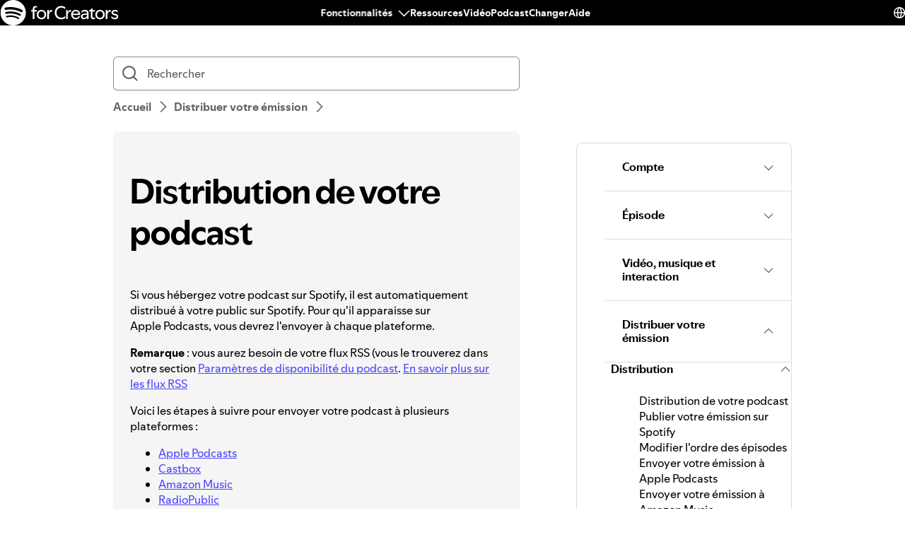

--- FILE ---
content_type: text/html; charset=utf-8
request_url: https://support.spotify.com/km-fr/creators/article/distributing-your-show-to-other-platforms/
body_size: 34483
content:
<!DOCTYPE html><html lang="fr-FR" dir="ltr"><head><meta charSet="utf-8"/><meta name="viewport" content="width=device-width"/><title>Distribution de votre podcast - Spotify</title><link rel="icon" href="//www.scdn.co/i/_global/favicon.png"/><link rel="canonical" href="https://support.spotify.com/km-fr/creators/article/distributing-your-show-to-other-platforms/"/><link rel="alternate" hrefLang="en-al" href="https://support.spotify.com/creators/al/article/distributing-your-show-to-other-platforms/"/><link rel="alternate" hrefLang="en-dz" href="https://support.spotify.com/creators/dz-ar/article/distributing-your-show-to-other-platforms/"/><link rel="alternate" hrefLang="fr-dz" href="https://support.spotify.com/creators/dz-fr/article/distributing-your-show-to-other-platforms/"/><link rel="alternate" hrefLang="es-ad" href="https://support.spotify.com/creators/ad/article/distributing-your-show-to-other-platforms/"/><link rel="alternate" hrefLang="en-ao" href="https://support.spotify.com/creators/ao-pt/article/distributing-your-show-to-other-platforms/"/><link rel="alternate" hrefLang="en-ag" href="https://support.spotify.com/creators/ag/article/distributing-your-show-to-other-platforms/"/><link rel="alternate" hrefLang="es-ar" href="https://support.spotify.com/creators/ar/article/distributing-your-show-to-other-platforms/"/><link rel="alternate" hrefLang="en-am" href="https://support.spotify.com/creators/am/article/distributing-your-show-to-other-platforms/"/><link rel="alternate" hrefLang="en-au" href="https://support.spotify.com/creators/au/article/distributing-your-show-to-other-platforms/"/><link rel="alternate" hrefLang="de-at" href="https://support.spotify.com/creators/at/article/distributing-your-show-to-other-platforms/"/><link rel="alternate" hrefLang="en-az" href="https://support.spotify.com/creators/az-en/article/distributing-your-show-to-other-platforms/"/><link rel="alternate" hrefLang="en-bh" href="https://support.spotify.com/creators/bh-en/article/distributing-your-show-to-other-platforms/"/><link rel="alternate" hrefLang="en-bd" href="https://support.spotify.com/creators/bd-en/article/distributing-your-show-to-other-platforms/"/><link rel="alternate" hrefLang="en-bb" href="https://support.spotify.com/creators/bb/article/distributing-your-show-to-other-platforms/"/><link rel="alternate" hrefLang="en-by" href="https://support.spotify.com/creators/by-ru/article/distributing-your-show-to-other-platforms/"/><link rel="alternate" hrefLang="fr-be" href="https://support.spotify.com/creators/be-fr/article/distributing-your-show-to-other-platforms/"/><link rel="alternate" hrefLang="nl-be" href="https://support.spotify.com/creators/be-nl/article/distributing-your-show-to-other-platforms/"/><link rel="alternate" hrefLang="en-bz" href="https://support.spotify.com/creators/bz-en/article/distributing-your-show-to-other-platforms/"/><link rel="alternate" hrefLang="es-bz" href="https://support.spotify.com/creators/bz-es/article/distributing-your-show-to-other-platforms/"/><link rel="alternate" hrefLang="en-bj" href="https://support.spotify.com/creators/bj-en/article/distributing-your-show-to-other-platforms/"/><link rel="alternate" hrefLang="fr-bj" href="https://support.spotify.com/creators/bj-fr/article/distributing-your-show-to-other-platforms/"/><link rel="alternate" hrefLang="en-bt" href="https://support.spotify.com/creators/bt/article/distributing-your-show-to-other-platforms/"/><link rel="alternate" hrefLang="es-bo" href="https://support.spotify.com/creators/bo/article/distributing-your-show-to-other-platforms/"/><link rel="alternate" hrefLang="en-ba" href="https://support.spotify.com/creators/ba/article/distributing-your-show-to-other-platforms/"/><link rel="alternate" hrefLang="en-bw" href="https://support.spotify.com/creators/bw/article/distributing-your-show-to-other-platforms/"/><link rel="alternate" hrefLang="en-br" href="https://support.spotify.com/creators/br-en/article/distributing-your-show-to-other-platforms/"/><link rel="alternate" hrefLang="pt-br" href="https://support.spotify.com/creators/br-pt/article/distributing-your-show-to-other-platforms/"/><link rel="alternate" hrefLang="en-bn" href="https://support.spotify.com/creators/bn-ms/article/distributing-your-show-to-other-platforms/"/><link rel="alternate" hrefLang="en-bg" href="https://support.spotify.com/creators/bg-en/article/distributing-your-show-to-other-platforms/"/><link rel="alternate" hrefLang="en-bf" href="https://support.spotify.com/creators/bf-en/article/distributing-your-show-to-other-platforms/"/><link rel="alternate" hrefLang="fr-bf" href="https://support.spotify.com/creators/bf-fr/article/distributing-your-show-to-other-platforms/"/><link rel="alternate" hrefLang="en-bi" href="https://support.spotify.com/creators/bi-en/article/distributing-your-show-to-other-platforms/"/><link rel="alternate" hrefLang="fr-bi" href="https://support.spotify.com/creators/bi-fr/article/distributing-your-show-to-other-platforms/"/><link rel="alternate" hrefLang="en-cv" href="https://support.spotify.com/creators/cv-pt/article/distributing-your-show-to-other-platforms/"/><link rel="alternate" hrefLang="en-kh" href="https://support.spotify.com/creators/kh/article/distributing-your-show-to-other-platforms/"/><link rel="alternate" hrefLang="en-cm" href="https://support.spotify.com/creators/cm-en/article/distributing-your-show-to-other-platforms/"/><link rel="alternate" hrefLang="fr-cm" href="https://support.spotify.com/creators/cm-fr/article/distributing-your-show-to-other-platforms/"/><link rel="alternate" hrefLang="en-ca" href="https://support.spotify.com/creators/ca-en/article/distributing-your-show-to-other-platforms/"/><link rel="alternate" hrefLang="fr-ca" href="https://support.spotify.com/creators/ca-fr/article/distributing-your-show-to-other-platforms/"/><link rel="alternate" hrefLang="en-td" href="https://support.spotify.com/creators/td-en/article/distributing-your-show-to-other-platforms/"/><link rel="alternate" hrefLang="fr-td" href="https://support.spotify.com/creators/td-fr/article/distributing-your-show-to-other-platforms/"/><link rel="alternate" hrefLang="es-cl" href="https://support.spotify.com/creators/cl/article/distributing-your-show-to-other-platforms/"/><link rel="alternate" hrefLang="en-co" href="https://support.spotify.com/creators/co-en/article/distributing-your-show-to-other-platforms/"/><link rel="alternate" hrefLang="es-co" href="https://support.spotify.com/creators/co-es/article/distributing-your-show-to-other-platforms/"/><link rel="alternate" hrefLang="en-km" href="https://support.spotify.com/creators/km-en/article/distributing-your-show-to-other-platforms/"/><link rel="alternate" hrefLang="fr-km" href="https://support.spotify.com/creators/km-fr/article/distributing-your-show-to-other-platforms/"/><link rel="alternate" hrefLang="es-cr" href="https://support.spotify.com/creators/cr/article/distributing-your-show-to-other-platforms/"/><link rel="alternate" hrefLang="en-ci" href="https://support.spotify.com/creators/ci-en/article/distributing-your-show-to-other-platforms/"/><link rel="alternate" hrefLang="fr-ci" href="https://support.spotify.com/creators/ci-fr/article/distributing-your-show-to-other-platforms/"/><link rel="alternate" hrefLang="en-hr" href="https://support.spotify.com/creators/hr-hr/article/distributing-your-show-to-other-platforms/"/><link rel="alternate" hrefLang="en-cw" href="https://support.spotify.com/creators/cw-en/article/distributing-your-show-to-other-platforms/"/><link rel="alternate" hrefLang="nl-cw" href="https://support.spotify.com/creators/cw-nl/article/distributing-your-show-to-other-platforms/"/><link rel="alternate" hrefLang="en-cy" href="https://support.spotify.com/creators/cy/article/distributing-your-show-to-other-platforms/"/><link rel="alternate" hrefLang="en-cz" href="https://support.spotify.com/creators/cz/article/distributing-your-show-to-other-platforms/"/><link rel="alternate" hrefLang="fr-cd" href="https://support.spotify.com/creators/cd-fr/article/distributing-your-show-to-other-platforms/"/><link rel="alternate" hrefLang="en-cd" href="https://support.spotify.com/creators/cd-sw/article/distributing-your-show-to-other-platforms/"/><link rel="alternate" hrefLang="en-dk" href="https://support.spotify.com/creators/dk-en/article/distributing-your-show-to-other-platforms/"/><link rel="alternate" hrefLang="en-dj" href="https://support.spotify.com/creators/dj-en/article/distributing-your-show-to-other-platforms/"/><link rel="alternate" hrefLang="fr-dj" href="https://support.spotify.com/creators/dj-fr/article/distributing-your-show-to-other-platforms/"/><link rel="alternate" hrefLang="en-dm" href="https://support.spotify.com/creators/dm/article/distributing-your-show-to-other-platforms/"/><link rel="alternate" hrefLang="es-do" href="https://support.spotify.com/creators/do/article/distributing-your-show-to-other-platforms/"/><link rel="alternate" hrefLang="es-ec" href="https://support.spotify.com/creators/ec/article/distributing-your-show-to-other-platforms/"/><link rel="alternate" hrefLang="en-eg" href="https://support.spotify.com/creators/eg-en/article/distributing-your-show-to-other-platforms/"/><link rel="alternate" hrefLang="es-sv" href="https://support.spotify.com/creators/sv/article/distributing-your-show-to-other-platforms/"/><link rel="alternate" hrefLang="en-gq" href="https://support.spotify.com/creators/gq-en/article/distributing-your-show-to-other-platforms/"/><link rel="alternate" hrefLang="es-gq" href="https://support.spotify.com/creators/gq-es/article/distributing-your-show-to-other-platforms/"/><link rel="alternate" hrefLang="en-ee" href="https://support.spotify.com/creators/ee-et/article/distributing-your-show-to-other-platforms/"/><link rel="alternate" hrefLang="en-sz" href="https://support.spotify.com/creators/sz/article/distributing-your-show-to-other-platforms/"/><link rel="alternate" hrefLang="en-et" href="https://support.spotify.com/creators/et-en/article/distributing-your-show-to-other-platforms/"/><link rel="alternate" hrefLang="en-fj" href="https://support.spotify.com/creators/fj/article/distributing-your-show-to-other-platforms/"/><link rel="alternate" hrefLang="en-fi" href="https://support.spotify.com/creators/fi/article/distributing-your-show-to-other-platforms/"/><link rel="alternate" hrefLang="fr-fr" href="https://support.spotify.com/creators/fr/article/distributing-your-show-to-other-platforms/"/><link rel="alternate" hrefLang="en-ga" href="https://support.spotify.com/creators/ga-en/article/distributing-your-show-to-other-platforms/"/><link rel="alternate" hrefLang="fr-ga" href="https://support.spotify.com/creators/ga-fr/article/distributing-your-show-to-other-platforms/"/><link rel="alternate" hrefLang="en-ge" href="https://support.spotify.com/creators/ge/article/distributing-your-show-to-other-platforms/"/><link rel="alternate" hrefLang="en-de" href="https://support.spotify.com/creators/de-en/article/distributing-your-show-to-other-platforms/"/><link rel="alternate" hrefLang="de-de" href="https://support.spotify.com/creators/de/article/distributing-your-show-to-other-platforms/"/><link rel="alternate" hrefLang="en-gh" href="https://support.spotify.com/creators/gh/article/distributing-your-show-to-other-platforms/"/><link rel="alternate" hrefLang="en-gr" href="https://support.spotify.com/creators/gr/article/distributing-your-show-to-other-platforms/"/><link rel="alternate" hrefLang="en-gd" href="https://support.spotify.com/creators/gd/article/distributing-your-show-to-other-platforms/"/><link rel="alternate" hrefLang="es-gt" href="https://support.spotify.com/creators/gt/article/distributing-your-show-to-other-platforms/"/><link rel="alternate" hrefLang="en-gn" href="https://support.spotify.com/creators/gn-en/article/distributing-your-show-to-other-platforms/"/><link rel="alternate" hrefLang="fr-gn" href="https://support.spotify.com/creators/gn-fr/article/distributing-your-show-to-other-platforms/"/><link rel="alternate" hrefLang="en-gw" href="https://support.spotify.com/creators/gw-pt/article/distributing-your-show-to-other-platforms/"/><link rel="alternate" hrefLang="en-gy" href="https://support.spotify.com/creators/gy/article/distributing-your-show-to-other-platforms/"/><link rel="alternate" hrefLang="en-ht" href="https://support.spotify.com/creators/ht-en/article/distributing-your-show-to-other-platforms/"/><link rel="alternate" hrefLang="fr-ht" href="https://support.spotify.com/creators/ht-fr/article/distributing-your-show-to-other-platforms/"/><link rel="alternate" hrefLang="es-hn" href="https://support.spotify.com/creators/hn/article/distributing-your-show-to-other-platforms/"/><link rel="alternate" hrefLang="en-hk" href="https://support.spotify.com/creators/hk-zh/article/distributing-your-show-to-other-platforms/"/><link rel="alternate" hrefLang="en-hu" href="https://support.spotify.com/creators/hu/article/distributing-your-show-to-other-platforms/"/><link rel="alternate" hrefLang="en-is" href="https://support.spotify.com/creators/is-is/article/distributing-your-show-to-other-platforms/"/><link rel="alternate" hrefLang="en-in" href="https://support.spotify.com/creators/in-hi/article/distributing-your-show-to-other-platforms/"/><link rel="alternate" hrefLang="en-id" href="https://support.spotify.com/creators/id-en/article/distributing-your-show-to-other-platforms/"/><link rel="alternate" hrefLang="id-id" href="https://support.spotify.com/creators/id-id/article/distributing-your-show-to-other-platforms/"/><link rel="alternate" hrefLang="en-iq" href="https://support.spotify.com/creators/iq-en/article/distributing-your-show-to-other-platforms/"/><link rel="alternate" hrefLang="en-ie" href="https://support.spotify.com/creators/ie/article/distributing-your-show-to-other-platforms/"/><link rel="alternate" hrefLang="en-il" href="https://support.spotify.com/creators/il-he/article/distributing-your-show-to-other-platforms/"/><link rel="alternate" hrefLang="it-it" href="https://support.spotify.com/creators/it/article/distributing-your-show-to-other-platforms/"/><link rel="alternate" hrefLang="en-jm" href="https://support.spotify.com/creators/jm/article/distributing-your-show-to-other-platforms/"/><link rel="alternate" hrefLang="ja-jp" href="https://support.spotify.com/creators/jp/article/distributing-your-show-to-other-platforms/"/><link rel="alternate" hrefLang="en-jo" href="https://support.spotify.com/creators/jo-en/article/distributing-your-show-to-other-platforms/"/><link rel="alternate" hrefLang="en-kz" href="https://support.spotify.com/creators/kz-ru/article/distributing-your-show-to-other-platforms/"/><link rel="alternate" hrefLang="en-ke" href="https://support.spotify.com/creators/ke-sw/article/distributing-your-show-to-other-platforms/"/><link rel="alternate" hrefLang="en-ki" href="https://support.spotify.com/creators/ki/article/distributing-your-show-to-other-platforms/"/><link rel="alternate" hrefLang="en-xk" href="https://support.spotify.com/creators/xk-sr/article/distributing-your-show-to-other-platforms/"/><link rel="alternate" hrefLang="en-kw" href="https://support.spotify.com/creators/kw-en/article/distributing-your-show-to-other-platforms/"/><link rel="alternate" hrefLang="en-kg" href="https://support.spotify.com/creators/kg-ru/article/distributing-your-show-to-other-platforms/"/><link rel="alternate" hrefLang="en-la" href="https://support.spotify.com/creators/la/article/distributing-your-show-to-other-platforms/"/><link rel="alternate" hrefLang="en-lv" href="https://support.spotify.com/creators/lv-lv/article/distributing-your-show-to-other-platforms/"/><link rel="alternate" hrefLang="en-lb" href="https://support.spotify.com/creators/lb-en/article/distributing-your-show-to-other-platforms/"/><link rel="alternate" hrefLang="en-ls" href="https://support.spotify.com/creators/ls/article/distributing-your-show-to-other-platforms/"/><link rel="alternate" hrefLang="en-lr" href="https://support.spotify.com/creators/lr/article/distributing-your-show-to-other-platforms/"/><link rel="alternate" hrefLang="en-ly" href="https://support.spotify.com/creators/ly-en/article/distributing-your-show-to-other-platforms/"/><link rel="alternate" hrefLang="de-li" href="https://support.spotify.com/creators/li/article/distributing-your-show-to-other-platforms/"/><link rel="alternate" hrefLang="en-lt" href="https://support.spotify.com/creators/lt-lt/article/distributing-your-show-to-other-platforms/"/><link rel="alternate" hrefLang="de-lu" href="https://support.spotify.com/creators/lu-de/article/distributing-your-show-to-other-platforms/"/><link rel="alternate" hrefLang="fr-lu" href="https://support.spotify.com/creators/lu-fr/article/distributing-your-show-to-other-platforms/"/><link rel="alternate" hrefLang="en-mo" href="https://support.spotify.com/creators/mo-zh/article/distributing-your-show-to-other-platforms/"/><link rel="alternate" hrefLang="en-mg" href="https://support.spotify.com/creators/mg-en/article/distributing-your-show-to-other-platforms/"/><link rel="alternate" hrefLang="fr-mg" href="https://support.spotify.com/creators/mg-fr/article/distributing-your-show-to-other-platforms/"/><link rel="alternate" hrefLang="en-mw" href="https://support.spotify.com/creators/mw/article/distributing-your-show-to-other-platforms/"/><link rel="alternate" hrefLang="en-my" href="https://support.spotify.com/creators/my-ms/article/distributing-your-show-to-other-platforms/"/><link rel="alternate" hrefLang="en-mv" href="https://support.spotify.com/creators/mv-en/article/distributing-your-show-to-other-platforms/"/><link rel="alternate" hrefLang="en-ml" href="https://support.spotify.com/creators/ml-en/article/distributing-your-show-to-other-platforms/"/><link rel="alternate" hrefLang="fr-ml" href="https://support.spotify.com/creators/ml-fr/article/distributing-your-show-to-other-platforms/"/><link rel="alternate" hrefLang="en-mt" href="https://support.spotify.com/creators/mt/article/distributing-your-show-to-other-platforms/"/><link rel="alternate" hrefLang="en-mh" href="https://support.spotify.com/creators/mh/article/distributing-your-show-to-other-platforms/"/><link rel="alternate" hrefLang="en-mr" href="https://support.spotify.com/creators/mr-en/article/distributing-your-show-to-other-platforms/"/><link rel="alternate" hrefLang="en-mu" href="https://support.spotify.com/creators/mu/article/distributing-your-show-to-other-platforms/"/><link rel="alternate" hrefLang="en-mx" href="https://support.spotify.com/creators/mx-en/article/distributing-your-show-to-other-platforms/"/><link rel="alternate" hrefLang="es-mx" href="https://support.spotify.com/creators/mx/article/distributing-your-show-to-other-platforms/"/><link rel="alternate" hrefLang="en-fm" href="https://support.spotify.com/creators/fm/article/distributing-your-show-to-other-platforms/"/><link rel="alternate" hrefLang="en-md" href="https://support.spotify.com/creators/md-ru/article/distributing-your-show-to-other-platforms/"/><link rel="alternate" hrefLang="fr-mc" href="https://support.spotify.com/creators/mc/article/distributing-your-show-to-other-platforms/"/><link rel="alternate" hrefLang="en-mn" href="https://support.spotify.com/creators/mn/article/distributing-your-show-to-other-platforms/"/><link rel="alternate" hrefLang="en-me" href="https://support.spotify.com/creators/me-sr/article/distributing-your-show-to-other-platforms/"/><link rel="alternate" hrefLang="en-ma" href="https://support.spotify.com/creators/ma-ar/article/distributing-your-show-to-other-platforms/"/><link rel="alternate" hrefLang="fr-ma" href="https://support.spotify.com/creators/ma-fr/article/distributing-your-show-to-other-platforms/"/><link rel="alternate" hrefLang="en-mz" href="https://support.spotify.com/creators/mz-pt/article/distributing-your-show-to-other-platforms/"/><link rel="alternate" hrefLang="en-na" href="https://support.spotify.com/creators/na-en/article/distributing-your-show-to-other-platforms/"/><link rel="alternate" hrefLang="en-nr" href="https://support.spotify.com/creators/nr/article/distributing-your-show-to-other-platforms/"/><link rel="alternate" hrefLang="en-np" href="https://support.spotify.com/creators/np-ne/article/distributing-your-show-to-other-platforms/"/><link rel="alternate" hrefLang="en-nl" href="https://support.spotify.com/creators/nl-en/article/distributing-your-show-to-other-platforms/"/><link rel="alternate" hrefLang="nl-nl" href="https://support.spotify.com/creators/nl/article/distributing-your-show-to-other-platforms/"/><link rel="alternate" hrefLang="en-nz" href="https://support.spotify.com/creators/nz/article/distributing-your-show-to-other-platforms/"/><link rel="alternate" hrefLang="es-ni" href="https://support.spotify.com/creators/ni/article/distributing-your-show-to-other-platforms/"/><link rel="alternate" hrefLang="en-ne" href="https://support.spotify.com/creators/ne-en/article/distributing-your-show-to-other-platforms/"/><link rel="alternate" hrefLang="fr-ne" href="https://support.spotify.com/creators/ne-fr/article/distributing-your-show-to-other-platforms/"/><link rel="alternate" hrefLang="en-ng" href="https://support.spotify.com/creators/ng/article/distributing-your-show-to-other-platforms/"/><link rel="alternate" hrefLang="en-mk" href="https://support.spotify.com/creators/mk/article/distributing-your-show-to-other-platforms/"/><link rel="alternate" hrefLang="en-no" href="https://support.spotify.com/creators/no-nb/article/distributing-your-show-to-other-platforms/"/><link rel="alternate" hrefLang="en-om" href="https://support.spotify.com/creators/om-en/article/distributing-your-show-to-other-platforms/"/><link rel="alternate" hrefLang="en-pk" href="https://support.spotify.com/creators/pk-ur/article/distributing-your-show-to-other-platforms/"/><link rel="alternate" hrefLang="en-pw" href="https://support.spotify.com/creators/pw/article/distributing-your-show-to-other-platforms/"/><link rel="alternate" hrefLang="en-ps" href="https://support.spotify.com/creators/ps-en/article/distributing-your-show-to-other-platforms/"/><link rel="alternate" hrefLang="es-pa" href="https://support.spotify.com/creators/pa/article/distributing-your-show-to-other-platforms/"/><link rel="alternate" hrefLang="en-pg" href="https://support.spotify.com/creators/pg/article/distributing-your-show-to-other-platforms/"/><link rel="alternate" hrefLang="es-py" href="https://support.spotify.com/creators/py/article/distributing-your-show-to-other-platforms/"/><link rel="alternate" hrefLang="es-pe" href="https://support.spotify.com/creators/pe/article/distributing-your-show-to-other-platforms/"/><link rel="alternate" hrefLang="en-ph" href="https://support.spotify.com/creators/ph-tl/article/distributing-your-show-to-other-platforms/"/><link rel="alternate" hrefLang="pl-pl" href="https://support.spotify.com/creators/pl/article/distributing-your-show-to-other-platforms/"/><link rel="alternate" hrefLang="en-pt" href="https://support.spotify.com/creators/pt-pt/article/distributing-your-show-to-other-platforms/"/><link rel="alternate" hrefLang="en-qa" href="https://support.spotify.com/creators/qa-en/article/distributing-your-show-to-other-platforms/"/><link rel="alternate" hrefLang="en-cg" href="https://support.spotify.com/creators/cg-en/article/distributing-your-show-to-other-platforms/"/><link rel="alternate" hrefLang="fr-cg" href="https://support.spotify.com/creators/cg-fr/article/distributing-your-show-to-other-platforms/"/><link rel="alternate" hrefLang="en-ro" href="https://support.spotify.com/creators/ro-ro/article/distributing-your-show-to-other-platforms/"/><link rel="alternate" hrefLang="en-rw" href="https://support.spotify.com/creators/rw/article/distributing-your-show-to-other-platforms/"/><link rel="alternate" hrefLang="en-ws" href="https://support.spotify.com/creators/ws/article/distributing-your-show-to-other-platforms/"/><link rel="alternate" hrefLang="en-sm" href="https://support.spotify.com/creators/sm-en/article/distributing-your-show-to-other-platforms/"/><link rel="alternate" hrefLang="it-sm" href="https://support.spotify.com/creators/sm-it/article/distributing-your-show-to-other-platforms/"/><link rel="alternate" hrefLang="en-st" href="https://support.spotify.com/creators/st-pt/article/distributing-your-show-to-other-platforms/"/><link rel="alternate" hrefLang="en-sa" href="https://support.spotify.com/creators/sa-en/article/distributing-your-show-to-other-platforms/"/><link rel="alternate" hrefLang="en-sn" href="https://support.spotify.com/creators/sn-en/article/distributing-your-show-to-other-platforms/"/><link rel="alternate" hrefLang="fr-sn" href="https://support.spotify.com/creators/sn-fr/article/distributing-your-show-to-other-platforms/"/><link rel="alternate" hrefLang="en-rs" href="https://support.spotify.com/creators/rs-sr/article/distributing-your-show-to-other-platforms/"/><link rel="alternate" hrefLang="en-sc" href="https://support.spotify.com/creators/sc-en/article/distributing-your-show-to-other-platforms/"/><link rel="alternate" hrefLang="fr-sc" href="https://support.spotify.com/creators/sc-fr/article/distributing-your-show-to-other-platforms/"/><link rel="alternate" hrefLang="en-sl" href="https://support.spotify.com/creators/sl/article/distributing-your-show-to-other-platforms/"/><link rel="alternate" hrefLang="en-sg" href="https://support.spotify.com/creators/sg-zh/article/distributing-your-show-to-other-platforms/"/><link rel="alternate" hrefLang="en-sk" href="https://support.spotify.com/creators/sk-sk/article/distributing-your-show-to-other-platforms/"/><link rel="alternate" hrefLang="en-si" href="https://support.spotify.com/creators/si-sl/article/distributing-your-show-to-other-platforms/"/><link rel="alternate" hrefLang="en-sb" href="https://support.spotify.com/creators/sb/article/distributing-your-show-to-other-platforms/"/><link rel="alternate" hrefLang="en-za" href="https://support.spotify.com/creators/za-zu/article/distributing-your-show-to-other-platforms/"/><link rel="alternate" hrefLang="en-kr" href="https://support.spotify.com/creators/kr-en/article/distributing-your-show-to-other-platforms/"/><link rel="alternate" hrefLang="ko-kr" href="https://support.spotify.com/creators/kr-ko/article/distributing-your-show-to-other-platforms/"/><link rel="alternate" hrefLang="es-es" href="https://support.spotify.com/creators/es/article/distributing-your-show-to-other-platforms/"/><link rel="alternate" hrefLang="en-lk" href="https://support.spotify.com/creators/lk-ta/article/distributing-your-show-to-other-platforms/"/><link rel="alternate" hrefLang="en-kn" href="https://support.spotify.com/creators/kn/article/distributing-your-show-to-other-platforms/"/><link rel="alternate" hrefLang="en-lc" href="https://support.spotify.com/creators/lc/article/distributing-your-show-to-other-platforms/"/><link rel="alternate" hrefLang="en-vc" href="https://support.spotify.com/creators/vc/article/distributing-your-show-to-other-platforms/"/><link rel="alternate" hrefLang="en-sr" href="https://support.spotify.com/creators/sr-en/article/distributing-your-show-to-other-platforms/"/><link rel="alternate" hrefLang="nl-sr" href="https://support.spotify.com/creators/sr-nl/article/distributing-your-show-to-other-platforms/"/><link rel="alternate" hrefLang="en-se" href="https://support.spotify.com/creators/se/article/distributing-your-show-to-other-platforms/"/><link rel="alternate" hrefLang="de-ch" href="https://support.spotify.com/creators/ch-de/article/distributing-your-show-to-other-platforms/"/><link rel="alternate" hrefLang="fr-ch" href="https://support.spotify.com/creators/ch-fr/article/distributing-your-show-to-other-platforms/"/><link rel="alternate" hrefLang="en-tw" href="https://support.spotify.com/creators/tw/article/distributing-your-show-to-other-platforms/"/><link rel="alternate" hrefLang="en-tj" href="https://support.spotify.com/creators/tj-ru/article/distributing-your-show-to-other-platforms/"/><link rel="alternate" hrefLang="en-tz" href="https://support.spotify.com/creators/tz-sw/article/distributing-your-show-to-other-platforms/"/><link rel="alternate" hrefLang="en-th" href="https://support.spotify.com/creators/th-th/article/distributing-your-show-to-other-platforms/"/><link rel="alternate" hrefLang="en-bs" href="https://support.spotify.com/creators/bs/article/distributing-your-show-to-other-platforms/"/><link rel="alternate" hrefLang="en-gm" href="https://support.spotify.com/creators/gm/article/distributing-your-show-to-other-platforms/"/><link rel="alternate" hrefLang="en-tl" href="https://support.spotify.com/creators/tl-pt/article/distributing-your-show-to-other-platforms/"/><link rel="alternate" hrefLang="en-tg" href="https://support.spotify.com/creators/tg-en/article/distributing-your-show-to-other-platforms/"/><link rel="alternate" hrefLang="fr-tg" href="https://support.spotify.com/creators/tg-fr/article/distributing-your-show-to-other-platforms/"/><link rel="alternate" hrefLang="en-to" href="https://support.spotify.com/creators/to/article/distributing-your-show-to-other-platforms/"/><link rel="alternate" hrefLang="en-tt" href="https://support.spotify.com/creators/tt/article/distributing-your-show-to-other-platforms/"/><link rel="alternate" hrefLang="en-tn" href="https://support.spotify.com/creators/tn-ar/article/distributing-your-show-to-other-platforms/"/><link rel="alternate" hrefLang="fr-tn" href="https://support.spotify.com/creators/tn-fr/article/distributing-your-show-to-other-platforms/"/><link rel="alternate" hrefLang="en-tr" href="https://support.spotify.com/creators/tr-en/article/distributing-your-show-to-other-platforms/"/><link rel="alternate" hrefLang="tr-tr" href="https://support.spotify.com/creators/tr-tr/article/distributing-your-show-to-other-platforms/"/><link rel="alternate" hrefLang="en-tv" href="https://support.spotify.com/creators/tv/article/distributing-your-show-to-other-platforms/"/><link rel="alternate" hrefLang="en-ug" href="https://support.spotify.com/creators/ug-sw/article/distributing-your-show-to-other-platforms/"/><link rel="alternate" hrefLang="en-ua" href="https://support.spotify.com/creators/ua-uk/article/distributing-your-show-to-other-platforms/"/><link rel="alternate" hrefLang="en-ae" href="https://support.spotify.com/creators/ae-en/article/distributing-your-show-to-other-platforms/"/><link rel="alternate" hrefLang="en-gb" href="https://support.spotify.com/creators/uk/article/distributing-your-show-to-other-platforms/"/><link rel="alternate" hrefLang="es-us" href="https://support.spotify.com/creators/us-es/article/distributing-your-show-to-other-platforms/"/><link rel="alternate" hrefLang="en-us" href="https://support.spotify.com/creators/us/article/distributing-your-show-to-other-platforms/"/><link rel="alternate" hrefLang="es-uy" href="https://support.spotify.com/creators/uy/article/distributing-your-show-to-other-platforms/"/><link rel="alternate" hrefLang="en-uz" href="https://support.spotify.com/creators/uz/article/distributing-your-show-to-other-platforms/"/><link rel="alternate" hrefLang="en-vu" href="https://support.spotify.com/creators/vu-en/article/distributing-your-show-to-other-platforms/"/><link rel="alternate" hrefLang="fr-vu" href="https://support.spotify.com/creators/vu-fr/article/distributing-your-show-to-other-platforms/"/><link rel="alternate" hrefLang="en-ve" href="https://support.spotify.com/creators/ve-en/article/distributing-your-show-to-other-platforms/"/><link rel="alternate" hrefLang="es-ve" href="https://support.spotify.com/creators/ve-es/article/distributing-your-show-to-other-platforms/"/><link rel="alternate" hrefLang="en-vn" href="https://support.spotify.com/creators/vn-en/article/distributing-your-show-to-other-platforms/"/><link rel="alternate" hrefLang="vi-vn" href="https://support.spotify.com/creators/vn-vi/article/distributing-your-show-to-other-platforms/"/><link rel="alternate" hrefLang="en-zm" href="https://support.spotify.com/creators/zm/article/distributing-your-show-to-other-platforms/"/><link rel="alternate" hrefLang="en-zw" href="https://support.spotify.com/creators/zw/article/distributing-your-show-to-other-platforms/"/><meta property="og:title" content="Distribution de votre podcast - Spotify"/><meta property="og:url" content="https://support.spotify.com/km-fr/creators/article/distributing-your-show-to-other-platforms/"/><meta property="og:locale" content="fr_FR"/><meta property="og:site_name" content="Spotify"/><meta property="og:type" content="website"/><meta property="og:image" content="//www.scdn.co/i/_global/open-graph-default.png"/><meta name="twitter:title" content="Distribution de votre podcast - Spotify"/><meta name="twitter:card" content="summary"/><meta name="twitter:site" content="@SpotifyCares"/><meta name="twitter:creator" content="@SpotifyCares"/><meta name="twitter:image" content="//www.scdn.co/i/_global/open-graph-default.png"/><meta name="twitter:url" content="https://support.spotify.com/km-fr/creators/article/distributing-your-show-to-other-platforms/"/><link rel="apple-touch-icon-precomposed" sizes="144x144" href="//www.scdn.co/i/_global/touch-icon-144.png"/><link rel="apple-touch-icon-precomposed" sizes="114x114" href="//www.scdn.co/i/_global/touch-icon-114.png"/><link rel="apple-touch-icon-precomposed" sizes="72x72" href="//www.scdn.co/i/_global/touch-icon-72.png"/><link rel="apple-touch-icon-precomposed" href="//www.scdn.co/i/_global/touch-icon-57.png"/><meta name="next-head-count" content="22"/><meta name="color-scheme" content="light"/><link rel="preload" href="https://support.scdn.co/web/_next/static/css/714c10ff17131d92.css" as="style"/><link rel="stylesheet" href="https://support.scdn.co/web/_next/static/css/714c10ff17131d92.css" data-n-g=""/><link rel="preload" href="https://support.scdn.co/web/_next/static/css/9933c91b5dfa7a7c.css" as="style"/><link rel="stylesheet" href="https://support.scdn.co/web/_next/static/css/9933c91b5dfa7a7c.css" data-n-p=""/><noscript data-n-css=""></noscript><script defer="" nomodule="" src="https://support.scdn.co/web/_next/static/chunks/polyfills-42372ed130431b0a.js"></script><script src="https://support.scdn.co/web/_next/static/chunks/webpack-45e20a5c9dc21fd7.js" defer=""></script><script src="https://support.scdn.co/web/_next/static/chunks/framework-6bc5d19ed30a6696.js" defer=""></script><script src="https://support.scdn.co/web/_next/static/chunks/main-87a171c5377adf33.js" defer=""></script><script src="https://support.scdn.co/web/_next/static/chunks/pages/_app-fb60f6d290cac678.js" defer=""></script><script src="https://support.scdn.co/web/_next/static/chunks/279-f670698784acd795.js" defer=""></script><script src="https://support.scdn.co/web/_next/static/chunks/7519-22d21eceef74bcd2.js" defer=""></script><script src="https://support.scdn.co/web/_next/static/chunks/2446-3bd56a1f5bf08c0c.js" defer=""></script><script src="https://support.scdn.co/web/_next/static/chunks/9796-fed0008f092fba1e.js" defer=""></script><script src="https://support.scdn.co/web/_next/static/chunks/6627-dcea0f8b06d5ce92.js" defer=""></script><script src="https://support.scdn.co/web/_next/static/chunks/8590-f6a18d8de097cad6.js" defer=""></script><script src="https://support.scdn.co/web/_next/static/chunks/1330-b06f701f0b6b537d.js" defer=""></script><script src="https://support.scdn.co/web/_next/static/chunks/550-614256213126e549.js" defer=""></script><script src="https://support.scdn.co/web/_next/static/chunks/8821-443acf0146afd7bd.js" defer=""></script><script src="https://support.scdn.co/web/_next/static/chunks/pages/%5Bmarket%5D/%5Bvertical%5D/article/%5Barticleslug%5D-1ad9371dd9d9ff56.js" defer=""></script><script src="https://support.scdn.co/web/_next/static/WFOPqtl8TvtukJUJDQ59s/_buildManifest.js" defer=""></script><script src="https://support.scdn.co/web/_next/static/WFOPqtl8TvtukJUJDQ59s/_ssgManifest.js" defer=""></script><style data-styled="" data-styled-version="6.1.19">.flmuAX{box-sizing:border-box;-webkit-tap-highlight-color:transparent;padding-inline:0;margin-block:0;overflow-wrap:break-word;list-style-type:none;}/*!sc*/
data-styled.g2[id="TypeList__TypeListElement-sc-1jhixr6-0"]{content:"flmuAX,"}/*!sc*/
.bScwmC{color:var(--text-base, #000000);background-color:var(--background-base, #ffffff);padding-block-end:var(--encore-spacing-base, 16px);}/*!sc*/
data-styled.g3[id="Panel__AccordionPanel-sc-jkxemo-0"]{content:"bScwmC,"}/*!sc*/
.fZNuSM{box-sizing:border-box;-webkit-tap-highlight-color:transparent;padding-block:var(--encore-spacing-tighter-2, 8px) var(--encore-spacing-looser-3, 48px);padding-inline:var(--encore-spacing-looser-2, 32px);color:var(--text-base, #000000);overflow-wrap:break-word;}/*!sc*/
data-styled.g4[id="Content-sc-uu9ltg-0"]{content:"fZNuSM,"}/*!sc*/
.haLNob{box-sizing:border-box;-webkit-tap-highlight-color:transparent;list-style-type:none;border-block-start:1px solid var(--decorative-subdued, #dedede);border-inline-end:1px solid var(--decorative-subdued, #dedede);border-inline-start:1px solid var(--decorative-subdued, #dedede);}/*!sc*/
.haLNob:last-child{border-block-end:1px solid var(--decorative-subdued, #dedede);}/*!sc*/
data-styled.g5[id="Item-sc-jzntl3-0"]{content:"haLNob,"}/*!sc*/
.cesNwf{margin:0;}/*!sc*/
data-styled.g6[id="HeadingElement__StyledHeadingTag-sc-1fqxeih-0"]{content:"cesNwf,"}/*!sc*/
.lfjuPl{fill:currentcolor;width:var(--encore-graphic-size-decorative-smaller, 16px);height:var(--encore-graphic-size-decorative-smaller, 16px);}/*!sc*/
.lfjuPl *{vector-effect:non-scaling-stroke;}/*!sc*/
.cOvkgN{fill:currentcolor;width:var(--encore-graphic-size-decorative-base, 24px);height:var(--encore-graphic-size-decorative-base, 24px);}/*!sc*/
.cOvkgN *{vector-effect:non-scaling-stroke;}/*!sc*/
.bXGRpR{fill:currentcolor;width:var(--encore-graphic-size-decorative-smaller, 16px);height:var(--encore-graphic-size-decorative-smaller, 16px);}/*!sc*/
.bXGRpR *{vector-effect:non-scaling-stroke;}/*!sc*/
[dir='rtl'] .bXGRpR.bXGRpR{transform:scaleX(-1);}/*!sc*/
.gZmLLq{fill:var(--text-bright-accent, #107434);width:var(--encore-graphic-size-decorative-base, 24px);height:var(--encore-graphic-size-decorative-base, 24px);}/*!sc*/
.gZmLLq *{vector-effect:non-scaling-stroke;}/*!sc*/
.hJQTwF{fill:var(--text-subdued, #656565);width:var(--encore-graphic-size-decorative-base, 24px);height:var(--encore-graphic-size-decorative-base, 24px);}/*!sc*/
.hJQTwF *{vector-effect:non-scaling-stroke;}/*!sc*/
data-styled.g7[id="Svg-sc-ytk21e-0"]{content:"lfjuPl,cOvkgN,bXGRpR,gZmLLq,hJQTwF,"}/*!sc*/
.enVhKf{transition:transform 150ms;color:var(--text-subdued, #656565);flex-shrink:0;}/*!sc*/
@media (min-width:768px){.enVhKf{block-size:32px;inline-size:32px;}}/*!sc*/
.igGzpZ{transition:transform 150ms;color:var(--text-subdued, #656565);flex-shrink:0;transform:rotate(180deg);}/*!sc*/
@media (min-width:768px){.igGzpZ{block-size:32px;inline-size:32px;}}/*!sc*/
data-styled.g8[id="Icon__AccordionIcon-sc-j3ofo4-0"]{content:"enVhKf,igGzpZ,"}/*!sc*/
.fEFNjD{box-sizing:border-box;-webkit-tap-highlight-color:transparent;display:flex;align-items:center;justify-content:space-between;margin:0;background-color:transparent;border:none;width:100%;text-align:left;padding:var(--encore-spacing-looser-2, 32px);cursor:pointer;color:var(--text-base, #000000);outline:none;}/*!sc*/
.fEFNjD:focus{border:3px solid var(--essential-base, #000000);padding:calc(32px - 3px);}/*!sc*/
data-styled.g9[id="TitleButton-sc-g0cg38-0"]{content:"fEFNjD,"}/*!sc*/
.bieqOZ{min-inline-size:0;overflow-wrap:break-word;margin-inline-end:var(--encore-spacing-base, 16px);}/*!sc*/
data-styled.g10[id="TitleText-sc-1t77w68-0"]{content:"bieqOZ,"}/*!sc*/
.JypwR{display:list-item;list-style-type:none;}/*!sc*/
data-styled.g24[id="TypeListItem__TypeListItemElement-sc-q1l2mf-0"]{content:"JypwR,"}/*!sc*/
.hhREvH{box-sizing:border-box;-webkit-tap-highlight-color:transparent;color:inherit;align-items:center;text-decoration:none;}/*!sc*/
.hhREvH[href],.hhREvH:hover:not([disabled]){text-decoration:underline;}/*!sc*/
.hhREvH[href]:hover{text-decoration:underline;color:var(--text-bright-accent, #107434);}/*!sc*/
.hhREvH[href]:focus{outline:none;box-shadow:0 3px 0 0;transition:box-shadow 200ms ease-in;}/*!sc*/
.hhREvH[href]:focus.hhREvH[href]:focus{text-decoration:none;}/*!sc*/
.hhREvH[href]:active{color:var(--text-bright-accent, #107434);}/*!sc*/
.hhREvH[disabled],.hhREvH[href][disabled],.hhREvH[aria-disabled='true']{color:var(--text-subdued, #656565);opacity:0.3;cursor:not-allowed;}/*!sc*/
.eiyLDG{box-sizing:border-box;-webkit-tap-highlight-color:transparent;color:inherit;align-items:center;text-decoration:none;color:var(--text-subdued, #656565);display:inline-flex;}/*!sc*/
.eiyLDG[href],.eiyLDG:hover:not([disabled]){text-decoration:underline;}/*!sc*/
.eiyLDG[href]:hover{text-decoration:underline;color:var(--text-bright-accent, #107434);}/*!sc*/
.eiyLDG[href]:focus{outline:none;box-shadow:0 3px 0 0;transition:box-shadow 200ms ease-in;}/*!sc*/
.eiyLDG[href]:focus.eiyLDG[href]:focus{text-decoration:none;}/*!sc*/
.eiyLDG[href]:active{color:var(--text-bright-accent, #107434);}/*!sc*/
.eiyLDG[disabled],.eiyLDG[href][disabled],.eiyLDG[aria-disabled='true']{color:var(--text-subdued, #656565);opacity:0.3;cursor:not-allowed;}/*!sc*/
.eiyLDG,.eiyLDG[href]{text-decoration:none;}/*!sc*/
.eiyLDG[href]:focus{text-decoration:none;color:var(--text-base, #000000);}/*!sc*/
.eiyLDG[href]:active{text-decoration:underline;color:var(--text-base, #000000);}/*!sc*/
.eiyLDG[href]:hover,.eiyLDG[href]:hover:focus{text-decoration:underline;color:var(--text-subdued, #656565);}/*!sc*/
.eiyLDG[disabled],.eiyLDG[href][disabled],.eiyLDG[aria-disabled='true']{text-decoration:none;}/*!sc*/
.bCKDMh{box-sizing:border-box;-webkit-tap-highlight-color:transparent;color:var(--text-bright-accent, #107434);align-items:center;text-decoration:none;}/*!sc*/
.bCKDMh[href],.bCKDMh:hover:not([disabled]){text-decoration:underline;}/*!sc*/
.bCKDMh[href]:hover{text-decoration:underline;color:var(--text-bright-accent, #107434);}/*!sc*/
.bCKDMh[href]:focus{outline:none;box-shadow:0 3px 0 0;transition:box-shadow 200ms ease-in;}/*!sc*/
.bCKDMh[href]:focus.bCKDMh[href]:focus{text-decoration:none;}/*!sc*/
.bCKDMh[href]:active{color:var(--text-bright-accent, #107434);}/*!sc*/
.bCKDMh[disabled],.bCKDMh[href][disabled],.bCKDMh[aria-disabled='true']{color:var(--text-subdued, #656565);opacity:0.3;cursor:not-allowed;}/*!sc*/
data-styled.g27[id="Link-sc-k8gsk-0"]{content:"hhREvH,eiyLDG,bCKDMh,"}/*!sc*/
.jeQLiy{box-sizing:border-box;-webkit-tap-highlight-color:transparent;background-color:transparent;border:0;border-radius:var(--encore-button-corner-radius, 9999px);cursor:pointer;display:inline-block;position:relative;text-align:center;text-decoration:none;text-transform:none;touch-action:manipulation;transition-duration:33ms;transition-property:background-color,border-color,color,box-shadow,filter,transform;user-select:none;vertical-align:middle;transform:translate3d(0,0,0);color:var(--text-subdued, #656565);min-inline-size:0;min-block-size:var(--encore-control-size-base, 48px);padding-block:var(--encore-spacing-tighter-2, 8px);padding-inline:var(--encore-spacing-looser-2, 32px);display:inline-flex;align-items:center;justify-content:center;position:relative;}/*!sc*/
.jeQLiy:focus{outline:none;}/*!sc*/
@supports (overflow-wrap:anywhere){.jeQLiy{overflow-wrap:anywhere;}}/*!sc*/
@supports not (overflow-wrap:anywhere){.jeQLiy{word-break:break-word;}}/*!sc*/
.jeQLiy:hover{transform:scale(1.04);color:var(--text-base, #000000);}/*!sc*/
.jeQLiy:active{opacity:0.7;outline:none;transform:scale(1);color:var(--text-subdued, #656565);}/*!sc*/
.jeQLiy:focus{outline:none;}/*!sc*/
.jeQLiy::after{content:'';display:block;position:absolute;pointer-events:none;transition:border-color 200ms ease-in;box-sizing:border-box;bottom:5px;border-bottom:3px solid transparent;width:100%;}/*!sc*/
.jeQLiy:focus::after{border-color:inherit;}/*!sc*/
.jeQLiy::after{inline-size:calc(100% - (var(--encore-spacing-looser-2, 32px) * 2));}/*!sc*/
.jeQLiy[disabled],.jeQLiy[aria-disabled='true'],fieldset[disabled] .jeQLiy{cursor:not-allowed;opacity:0.3;transform:scale(1);color:var(--text-subdued, #656565);}/*!sc*/
.jeQLiy[disabled]::before,.jeQLiy[aria-disabled='true']::before,fieldset[disabled] .jeQLiy::before{background-color:transparent;}/*!sc*/
.jeQLiy[disabled]::after,.jeQLiy[aria-disabled='true']::after,fieldset[disabled] .jeQLiy::after{border-color:transparent;}/*!sc*/
.cKAKrK{box-sizing:border-box;-webkit-tap-highlight-color:transparent;background-color:transparent;border:0;border-radius:var(--encore-button-corner-radius, 9999px);cursor:pointer;display:inline-block;position:relative;text-align:center;text-decoration:none;text-transform:none;touch-action:manipulation;transition-duration:33ms;transition-property:background-color,border-color,color,box-shadow,filter,transform;user-select:none;vertical-align:middle;transform:translate3d(0,0,0);color:var(--text-subdued, #656565);min-inline-size:0;min-block-size:var(--encore-control-size-smaller, 32px);padding-block:var(--encore-spacing-tighter-2, 8px);padding-inline:var(--encore-spacing-tighter-2, 8px);display:inline-flex;align-items:center;justify-content:center;position:relative;}/*!sc*/
.cKAKrK:focus{outline:none;}/*!sc*/
@supports (overflow-wrap:anywhere){.cKAKrK{overflow-wrap:anywhere;}}/*!sc*/
@supports not (overflow-wrap:anywhere){.cKAKrK{word-break:break-word;}}/*!sc*/
.cKAKrK:hover{transform:scale(1.04);color:var(--text-base, #000000);}/*!sc*/
.cKAKrK:active{opacity:0.7;outline:none;transform:scale(1);color:var(--text-subdued, #656565);}/*!sc*/
.cKAKrK:focus{outline:none;}/*!sc*/
.cKAKrK::after{content:'';display:block;position:absolute;pointer-events:none;transition:border-color 200ms ease-in;box-sizing:border-box;bottom:1px;border-bottom:3px solid transparent;width:100%;}/*!sc*/
.cKAKrK:focus::after{border-color:inherit;}/*!sc*/
.cKAKrK::after{inline-size:16px;}/*!sc*/
.cKAKrK[disabled],.cKAKrK[aria-disabled='true'],fieldset[disabled] .cKAKrK{cursor:not-allowed;opacity:0.3;transform:scale(1);color:var(--text-subdued, #656565);}/*!sc*/
.cKAKrK[disabled]::before,.cKAKrK[aria-disabled='true']::before,fieldset[disabled] .cKAKrK::before{background-color:transparent;}/*!sc*/
.cKAKrK[disabled]::after,.cKAKrK[aria-disabled='true']::after,fieldset[disabled] .cKAKrK::after{border-color:transparent;}/*!sc*/
.jxzaED{box-sizing:border-box;-webkit-tap-highlight-color:transparent;background-color:transparent;border:0;border-radius:var(--encore-button-corner-radius, 9999px);cursor:pointer;display:inline-block;position:relative;text-align:center;text-decoration:none;text-transform:none;touch-action:manipulation;transition-duration:33ms;transition-property:background-color,border-color,color,box-shadow,filter,transform;user-select:none;vertical-align:middle;transform:translate3d(0,0,0);color:var(--text-subdued, #656565);min-inline-size:0;min-block-size:var(--encore-control-size-smaller, 32px);padding-block:var(--encore-spacing-tighter-4, 4px);padding-inline:var(--encore-spacing-tighter, 12px) var(--encore-spacing-base, 16px);display:inline-flex;align-items:center;justify-content:center;position:relative;}/*!sc*/
.jxzaED:focus{outline:none;}/*!sc*/
@supports (overflow-wrap:anywhere){.jxzaED{overflow-wrap:anywhere;}}/*!sc*/
@supports not (overflow-wrap:anywhere){.jxzaED{word-break:break-word;}}/*!sc*/
.jxzaED:hover{transform:scale(1.04);color:var(--text-base, #000000);}/*!sc*/
.jxzaED:active{opacity:0.7;outline:none;transform:scale(1);color:var(--text-subdued, #656565);}/*!sc*/
.jxzaED:focus{outline:none;}/*!sc*/
.jxzaED::after{content:'';display:block;position:absolute;pointer-events:none;transition:border-color 200ms ease-in;box-sizing:border-box;bottom:1px;border-bottom:3px solid transparent;width:100%;}/*!sc*/
.jxzaED:focus::after{border-color:inherit;}/*!sc*/
.jxzaED::after{inline-size:calc(100% - (var(--encore-spacing-tighter, 12px) * 2));}/*!sc*/
.jxzaED[disabled],.jxzaED[aria-disabled='true'],fieldset[disabled] .jxzaED{cursor:not-allowed;opacity:0.3;transform:scale(1);color:var(--text-subdued, #656565);}/*!sc*/
.jxzaED[disabled]::before,.jxzaED[aria-disabled='true']::before,fieldset[disabled] .jxzaED::before{background-color:transparent;}/*!sc*/
.jxzaED[disabled]::after,.jxzaED[aria-disabled='true']::after,fieldset[disabled] .jxzaED::after{border-color:transparent;}/*!sc*/
.cyJjLP{box-sizing:border-box;-webkit-tap-highlight-color:transparent;background-color:transparent;border:0;border-radius:var(--encore-button-corner-radius, 9999px);cursor:pointer;display:inline-block;position:relative;text-align:center;text-decoration:none;text-transform:none;touch-action:manipulation;transition-duration:33ms;transition-property:background-color,border-color,color,box-shadow,filter,transform;user-select:none;vertical-align:middle;transform:translate3d(0,0,0);color:var(--text-subdued, #656565);min-inline-size:0;padding:0;display:inline-flex;align-items:center;justify-content:center;position:relative;}/*!sc*/
.cyJjLP:focus{outline:none;}/*!sc*/
@supports (overflow-wrap:anywhere){.cyJjLP{overflow-wrap:anywhere;}}/*!sc*/
@supports not (overflow-wrap:anywhere){.cyJjLP{word-break:break-word;}}/*!sc*/
.cyJjLP:hover{transform:scale(1.04);color:var(--text-base, #000000);}/*!sc*/
.cyJjLP:active{opacity:0.7;outline:none;transform:scale(1);color:var(--text-subdued, #656565);}/*!sc*/
.cyJjLP:focus{outline:none;}/*!sc*/
.cyJjLP::after{content:'';display:block;position:absolute;pointer-events:none;transition:border-color 200ms ease-in;box-sizing:border-box;bottom:-3px;border-bottom:3px solid transparent;width:100%;}/*!sc*/
.cyJjLP:focus::after{border-color:inherit;}/*!sc*/
.cyJjLP::after{inline-size:100%;}/*!sc*/
.cyJjLP[disabled],.cyJjLP[aria-disabled='true'],fieldset[disabled] .cyJjLP{cursor:not-allowed;opacity:0.3;transform:scale(1);color:var(--text-subdued, #656565);}/*!sc*/
.cyJjLP[disabled]::before,.cyJjLP[aria-disabled='true']::before,fieldset[disabled] .cyJjLP::before{background-color:transparent;}/*!sc*/
.cyJjLP[disabled]::after,.cyJjLP[aria-disabled='true']::after,fieldset[disabled] .cyJjLP::after{border-color:transparent;}/*!sc*/
data-styled.g30[id="Button-sc-1dqy6lx-0"]{content:"jeQLiy,cKAKrK,jxzaED,cyJjLP,"}/*!sc*/
.dEYbuR{display:flex;}/*!sc*/
.bcPWvR{display:flex;margin-inline-end:5px;}/*!sc*/
data-styled.g31[id="IconWrapper__Wrapper-sc-16usrgb-0"]{content:"dEYbuR,bcPWvR,"}/*!sc*/
.jQFVXU{box-sizing:border-box;-webkit-tap-highlight-color:transparent;background-color:transparent;border:0;border-radius:var(--encore-button-corner-radius, 9999px);cursor:pointer;display:inline-block;position:relative;text-align:center;text-decoration:none;text-transform:none;touch-action:manipulation;transition-duration:33ms;transition-property:background-color,border-color,color,box-shadow,filter,transform;user-select:none;vertical-align:middle;transform:translate3d(0,0,0);padding-block:calc(var(--encore-spacing-tighter-4, 4px) - 1px);padding-inline:calc(var(--encore-spacing-base, 16px) - 1px);position:relative;border:1px solid var(--essential-subdued, #818181);color:var(--text-base, #000000);min-inline-size:0;min-block-size:var(--encore-control-size-smaller, 32px);display:inline-flex;align-items:center;justify-content:center;inline-size:100%;}/*!sc*/
.jQFVXU:focus{outline:none;}/*!sc*/
.jQFVXU:focus{outline:none;}/*!sc*/
.jQFVXU::after{display:block;position:absolute;pointer-events:none;transition:border-color 200ms ease-in;box-sizing:border-box;inline-size:calc(100% + calc(12px + (2 * var(--encore-border-width-hairline, 1px))));block-size:calc(100% + calc(12px + (2 * var(--encore-border-width-hairline, 1px))));inset-block-start:calc(-6px - var(--encore-border-width-hairline, 1px));inset-inline-start:calc(-6px - var(--encore-border-width-hairline, 1px));background:transparent;border-radius:var(--encore-button-corner-radius, 9999px);border:3px solid transparent;content:'';}/*!sc*/
.jQFVXU:focus::after{border-color:var(--parents-essential-base, var(--essential-base, #000000));}/*!sc*/
@supports (overflow-wrap:anywhere){.jQFVXU{overflow-wrap:anywhere;}}/*!sc*/
@supports not (overflow-wrap:anywhere){.jQFVXU{word-break:break-word;}}/*!sc*/
.jQFVXU:hover{border:1px solid var(--essential-base, #000000);}/*!sc*/
.jQFVXU:active{opacity:0.7;outline:none;transform:scale(1);border:1px solid var(--essential-subdued, #818181);}/*!sc*/
.jQFVXU[disabled],.jQFVXU[aria-disabled='true'],fieldset[disabled] .jQFVXU{cursor:not-allowed;opacity:0.3;transform:scale(1);border-color:var(--essential-subdued, #818181);}/*!sc*/
.jQFVXU[disabled]::after,.jQFVXU[aria-disabled='true']::after,fieldset[disabled] .jQFVXU::after{border-color:transparent;}/*!sc*/
.buiYbJ{box-sizing:border-box;-webkit-tap-highlight-color:transparent;background-color:transparent;border:0;border-radius:var(--encore-button-corner-radius, 9999px);cursor:pointer;display:inline-block;position:relative;text-align:center;text-decoration:none;text-transform:none;touch-action:manipulation;transition-duration:33ms;transition-property:background-color,border-color,color,box-shadow,filter,transform;user-select:none;vertical-align:middle;transform:translate3d(0,0,0);inline-size:var(--encore-control-size-base, 48px);block-size:var(--encore-control-size-base, 48px);position:relative;border:1px solid var(--essential-subdued, #818181);color:var(--text-base, #000000);min-inline-size:0;min-block-size:var(--encore-control-size-base, 48px);display:inline-flex;align-items:center;justify-content:center;}/*!sc*/
.buiYbJ:focus{outline:none;}/*!sc*/
.buiYbJ:focus{outline:none;}/*!sc*/
.buiYbJ::after{display:block;position:absolute;pointer-events:none;transition:border-color 200ms ease-in;box-sizing:border-box;inline-size:calc(100% + calc(12px + (2 * var(--encore-border-width-hairline, 1px))));block-size:calc(100% + calc(12px + (2 * var(--encore-border-width-hairline, 1px))));inset-block-start:calc(-6px - var(--encore-border-width-hairline, 1px));inset-inline-start:calc(-6px - var(--encore-border-width-hairline, 1px));background:transparent;border-radius:var(--encore-button-corner-radius, 9999px);border:3px solid transparent;content:'';}/*!sc*/
.buiYbJ:focus::after{border-color:var(--parents-essential-base, var(--essential-base, #000000));}/*!sc*/
@supports (overflow-wrap:anywhere){.buiYbJ{overflow-wrap:anywhere;}}/*!sc*/
@supports not (overflow-wrap:anywhere){.buiYbJ{word-break:break-word;}}/*!sc*/
.buiYbJ:hover{transform:scale(1.04);border:1px solid var(--essential-base, #000000);}/*!sc*/
.buiYbJ:active{opacity:0.7;outline:none;transform:scale(1);border:1px solid var(--essential-subdued, #818181);}/*!sc*/
.buiYbJ[disabled],.buiYbJ[aria-disabled='true'],fieldset[disabled] .buiYbJ{cursor:not-allowed;opacity:0.3;transform:scale(1);border-color:var(--essential-subdued, #818181);}/*!sc*/
.buiYbJ[disabled]::after,.buiYbJ[aria-disabled='true']::after,fieldset[disabled] .buiYbJ::after{border-color:transparent;}/*!sc*/
data-styled.g42[id="Button-sc-y0gtbx-0"]{content:"jQFVXU,buiYbJ,"}/*!sc*/
.eOVZUL{display:flex;position:absolute;inset-block-start:calc((var(--encore-control-size-base, 48px) - var(--encore-graphic-size-decorative-base, 24px)) / 2) - 1;inset-inline-start:calc((var(--encore-control-size-base, 48px) - var(--encore-graphic-size-decorative-base, 24px)) / 2) - 1;}/*!sc*/
data-styled.g43[id="IconWrapper__Wrapper-sc-ihacte-0"]{content:"eOVZUL,"}/*!sc*/
.fqJlpb{inline-size:var(--encore-graphic-size-decorative-larger-2);block-size:var(--encore-graphic-size-decorative-larger-2);border-radius:5px;display:flex;align-items:center;justify-content:center;background-color:var(--background-tinted-base);color:var(--text-subdued);}/*!sc*/
.fqJlpb svg{width:50%;height:auto;max-inline-size:var(--encore-graphic-size-decorative-larger-4);max-block-size:var(--encore-graphic-size-decorative-larger-4);min-inline-size:var(--encore-graphic-size-decorative-smaller-2);min-block-size:var(--encore-graphic-size-decorative-smaller-2);}/*!sc*/
data-styled.g50[id="Image__Placeholder-sc-1u215sg-4"]{content:"fqJlpb,"}/*!sc*/
.irISnc{border:0;clip:rect(0,0,0,0);height:1px;margin:-1px;overflow:hidden;padding:0;position:absolute;width:1px;}/*!sc*/
data-styled.g66[id="VisuallyHidden__VisuallyHiddenElement-sc-17bibe8-0"]{content:"irISnc,"}/*!sc*/
.bRDcQe{box-sizing:border-box;-webkit-tap-highlight-color:transparent;padding-block-end:var(--encore-spacing-looser, 24px);}/*!sc*/
data-styled.g114[id="Group-sc-u9bcx5-0"]{content:"bRDcQe,"}/*!sc*/
.fqgeWL{color:var(--text-base, #000000);}/*!sc*/
data-styled.g117[id="Label-sc-1c0cv3r-0"]{content:"fqgeWL,"}/*!sc*/
.kGClEk{box-sizing:border-box;-webkit-tap-highlight-color:transparent;align-items:center;display:flex;inline-size:100%;padding-block-end:var(--encore-spacing-tighter-2, 8px);border:0;clip:rect(0,0,0,0);height:1px;margin:-1px;overflow:hidden;padding:0;position:absolute;width:1px;}/*!sc*/
@media (max-width:767px){.kGClEk{justify-content:space-between;}}/*!sc*/
data-styled.g118[id="LabelGroup-sc-1ibddrg-0"]{content:"kGClEk,"}/*!sc*/
.fuiNiK{display:inline-block;}/*!sc*/
data-styled.g119[id="LabelInner-sc-19pye2k-0"]{content:"fuiNiK,"}/*!sc*/
.fQceYF{-webkit-appearance:none;background-image:none;border:0;display:block;transition:box-shadow ease-in-out 100ms,color ease-in-out 100ms;inline-size:100%;box-sizing:border-box;-webkit-tap-highlight-color:transparent;margin-block:0;border-radius:var(--encore-corner-radius-base, 4px);padding-inline:var(--encore-spacing-tighter, 12px);padding-block:var(--encore-spacing-tighter, 12px);min-block-size:var(--encore-control-size-base, 48px);background-color:var(--background-base, #ffffff);box-shadow:inset 0 0 0 1px var(--essential-subdued, #818181);color:var(--text-base, #000000);}/*!sc*/
.fQceYF::placeholder{opacity:1;}/*!sc*/
.fQceYF:focus,.fQceYF:hover:focus{outline:0;}/*!sc*/
.fQceYF:disabled{cursor:not-allowed;opacity:1;}/*!sc*/
.fQceYF[readonly]{box-shadow:inset 0 0 0 1px var(--essential-subdued, #818181);background-color:var(--decorative-subdued, #dedede);}/*!sc*/
.fQceYF:hover,.fQceYF[readonly]:hover{box-shadow:inset 0 0 0 1px var(--essential-base, #000000);}/*!sc*/
.fQceYF:focus,.fQceYF[readonly]:focus{box-shadow:inset 0 0 0 3px var(--essential-base, #000000);}/*!sc*/
.fQceYF::placeholder{color:var(--text-subdued, #656565);}/*!sc*/
.fQceYF:disabled{opacity:0.3;box-shadow:inset 0 0 0 1px var(--essential-subdued, #818181);}/*!sc*/
.fQceYF:invalid,.fQceYF:invalid:hover{box-shadow:inset 0 0 0 1px var(--essential-negative, #e91429);}/*!sc*/
.fQceYF:invalid:focus{box-shadow:inset 0 0 0 3px var(--essential-negative, #e91429);}/*!sc*/
@media (min-width:768px){.fQceYF[type='date'],.fQceYF[type='month'],.fQceYF[type='time'],.fQceYF[type='week']{padding-block-end:var(--encore-spacing-tighter, 12px);}}/*!sc*/
@media (max-width:767px){.fQceYF[type='color']{padding:0;border-block-end:0;}.fQceYF[type='color']:focus,.fQceYF[type='color']:hover:focus{padding:0;}@media not all and (resolution >= 0.001dpcm){@supports (-webkit-appearance:none){.fQceYF[type='color']{border-block-end:1px solid;padding-block:10px 9px;}.fQceYF[type='color']:focus,.fQceYF[type='color']:hover:focus{padding-block:10px var(--encore-spacing-tighter-2, 8px);border-block-end-width:2px;}}}}/*!sc*/
@media (min-width:768px){.fQceYF[type='color']{padding:var(--encore-spacing-tighter-4, 4px);block-size:var(--encore-control-size-base, 48px);inline-size:var(--encore-control-size-base, 48px);}@media not all and (resolution >= 0.001dpcm){@supports (-webkit-appearance:none){.fQceYF[type='color']{inline-size:100%;padding:14px;}}}}/*!sc*/
.fQceYF[type='file']{padding-inline:0;padding-block:var(--encore-spacing-tighter-2, 8px) 0;line-height:17px;}/*!sc*/
@media (max-width:767px){.fQceYF[type='file']{border-block-end:0;}}/*!sc*/
@media (min-width:768px){.fQceYF[type='file']{box-shadow:none;}}/*!sc*/
@media (min-width:768px){.fQceYF[type='file']:focus,.fQceYF[type='file']:hover:focus{box-shadow:none;}}/*!sc*/
.fQceYF[type='search']::-webkit-search-cancel-button{display:none;}/*!sc*/
data-styled.g125[id="Input-sc-1gbx9xe-0"]{content:"fQceYF,"}/*!sc*/
.cwLobx{position:absolute;top:50%;transform:translateY(-50%);display:flex;color:var(--text-subdued, #656565);inset-inline-start:12px;}/*!sc*/
input:disabled+.cwLobx,input[readonly]+.cwLobx{box-shadow:inset 0 0 0 1px var(--essential-subdued, #818181);opacity:0.3;}/*!sc*/
.cwLobx .Svg-sc-ytk21e-0{display:block;}/*!sc*/
data-styled.g126[id="IconContainer-sc-1oa4n9m-0"]{content:"cwLobx,"}/*!sc*/
.iFhVme{position:relative;width:100%;}/*!sc*/
.iFhVme .Input-sc-1gbx9xe-0{padding-inline-start:calc(24px + var(--encore-spacing-tighter, 12px) * 2);}/*!sc*/
@media not all and (resolution >= 0.001dpcm){@supports (-webkit-appearance:none){.iFhVme .Input-sc-1gbx9xe-0{padding-inline-start:38px;}}}/*!sc*/
data-styled.g127[id="InputContainer-sc-a5ofs0-0"]{content:"iFhVme,"}/*!sc*/
.DwtUD{display:inline-flex;position:relative;}/*!sc*/
data-styled.g128[id="PopoverTrigger__PopoverTriggerContainer-sc-yux5vv-0"]{content:"DwtUD,"}/*!sc*/
.jpHYcb{display:inline-flex;}/*!sc*/
data-styled.g129[id="PopoverTrigger__TriggerContainer-sc-yux5vv-1"]{content:"jpHYcb,"}/*!sc*/
*{box-sizing:border-box;}/*!sc*/
*::before,*::after{box-sizing:border-box;}/*!sc*/
body{margin:0;}/*!sc*/
body,input,textarea,button{font-family:var(--encore-body-font-stack);}/*!sc*/
html,body{height:100%;}/*!sc*/
data-styled.g141[id="sc-global-cnFbJs1"]{content:"sc-global-cnFbJs1,"}/*!sc*/
.kDxMyv{fill:var(--decorative-base, #000000);stroke:transparent;}/*!sc*/
data-styled.g164[id="Svg-sc-6c3c1v-0"]{content:"kDxMyv,"}/*!sc*/
.cEgDIj{display:inline-flex;}/*!sc*/
data-styled.g237[id="TooltipTrigger__TriggerContainer-sc-13ojzs2-0"]{content:"cEgDIj,"}/*!sc*/
.fXVNEe{padding-inline-start:0;padding-inline-end:0;margin-block-start:0;margin-block-end:0;overflow-wrap:break-word;list-style-type:none;}/*!sc*/
data-styled.g320[id="sc-KsiuK"]{content:"fXVNEe,"}/*!sc*/
.dUtLXy{color:var(--text-base);background-color:var(--background-base);display:flex;flex-direction:column;min-height:100vh;position:relative;z-index:0;-webkit-font-smoothing:antialiased;}/*!sc*/
.dUtLXy.encore-creator-light-theme *::selection{background-color:#89c0ff;}/*!sc*/
data-styled.g386[id="sc-bUAJAs"]{content:"dUtLXy,"}/*!sc*/
.eVzace{position:relative;z-index:-1;min-height:600px;flex:1;}/*!sc*/
data-styled.g387[id="sc-fdbPbf"]{content:"eVzace,"}/*!sc*/
iframe[width="0"]{display:none;}/*!sc*/
data-styled.g388[id="sc-global-hiuONb1"]{content:"sc-global-hiuONb1,"}/*!sc*/
.kBKpWv{display:inline-flex;position:relative;}/*!sc*/
data-styled.g389[id="Trigger-sc-1q.mjssw-0"]{content:"kBKpWv,"}/*!sc*/
.jTgCRX.jTgCRX{padding-inline:0;color:var(--text-base, #000000);}/*!sc*/
data-styled.g391[id="sc-gJUwzu"]{content:"jTgCRX,"}/*!sc*/
.fLHENg{cursor:pointer;}/*!sc*/
.fLHENg,.fLHENg:hover,.fLHENg:focus,.fLHENg:focus:after{border-color:var(--text-base, #000000);color:var(--text-base, #000000);padding-inline:0;}/*!sc*/
data-styled.g417[id="sc-ezVCTl"]{content:"fLHENg,"}/*!sc*/
.dLSkhh{display:none;}/*!sc*/
@media (max-width: 992px){.dLSkhh{display:flex;position:relative;}}/*!sc*/
data-styled.g424[id="sc-ouTEB"]{content:"dLSkhh,"}/*!sc*/
.iNRbDN{display:block;max-inline-size:100%;height:36px;}/*!sc*/
@media (max-width: 992px){.iNRbDN{height:28px;}}/*!sc*/
data-styled.g426[id="sc-fdOGDD"]{content:"iNRbDN,"}/*!sc*/
.gqvqZ.gqvqZ{text-decoration:none;}/*!sc*/
.gqvqZ.gqvqZ:focus{box-shadow:none;transition:none;outline:5px auto -webkit-focus-ring-color;}/*!sc*/
data-styled.g427[id="sc-gKHobS"]{content:"gqvqZ,"}/*!sc*/
.fsnVDT{color:var(--text-base, #000000);cursor:pointer;padding:0;min-block-size:auto;font-size:var(--encore-text-size-smaller);font-family:SpotifyMixUI,CircularSp-Arab,CircularSp-Hebr,CircularSp-Cyrl,CircularSp-Grek,CircularSp-Deva;font-weight:700;}/*!sc*/
.fsnVDT.fsnVDT{text-decoration:none;}/*!sc*/
.fsnVDT.fsnVDT:active,.fsnVDT.fsnVDT:hover,.fsnVDT.fsnVDT:focus{transform:none;}/*!sc*/
.fsnVDT.fsnVDT:hover,.fsnVDT.fsnVDT:focus{color:var(--text-bright-accent, #107434);}/*!sc*/
.fsnVDT.fsnVDT::after{inline-size:100%;bottom:-3px;}/*!sc*/
.fsnVDT.fsnVDT>*{margin-inline-start:8px;}/*!sc*/
data-styled.g433[id="sc-cETWCA"]{content:"fsnVDT,"}/*!sc*/
.ffKMPa{position:absolute;top:50%;left:50%;transform:translate(-50%, -50%);}/*!sc*/
@media (max-width: 992px){.ffKMPa{display:none;}}/*!sc*/
data-styled.g434[id="sc-eOyLsQ"]{content:"ffKMPa,"}/*!sc*/
.kbCglO{list-style:none;display:flex;gap:var(--encore-spacing-looser);color:var(--text-base, #000000);line-height:24px;margin:0;overflow-x:visible;padding:0;font-size:var(--encore-text-size-smaller);font-family:SpotifyMixUI,CircularSp-Arab,CircularSp-Hebr,CircularSp-Cyrl,CircularSp-Grek,CircularSp-Deva;font-weight:700;}/*!sc*/
data-styled.g435[id="sc-jkqJTp"]{content:"kbCglO,"}/*!sc*/
.gIyRTs{cursor:pointer;color:var(--text-base, #000000);font-size:var(--encore-text-size-smaller);font-family:SpotifyMixUI,CircularSp-Arab,CircularSp-Hebr,CircularSp-Cyrl,CircularSp-Grek,CircularSp-Deva;font-weight:700;}/*!sc*/
.gIyRTs.gIyRTs{text-decoration:none;}/*!sc*/
.gIyRTs.gIyRTs:active,.gIyRTs.gIyRTs:hover,.gIyRTs.gIyRTs:focus{text-decoration:none;}/*!sc*/
.gIyRTs.gIyRTs:focus{color:var(--text-bright-accent, #107434);}/*!sc*/
data-styled.g436[id="sc-bjzMPS"]{content:"gIyRTs,"}/*!sc*/
.itOlyP{transition:transform 0.2s ease;color:var(--text-base, #000000);}/*!sc*/
data-styled.g437[id="sc-fFrLqr"]{content:"itOlyP,"}/*!sc*/
.lnbLto{padding-block:0;}/*!sc*/
data-styled.g438[id="sc-dRpCaM"]{content:"lnbLto,"}/*!sc*/
.hqbgHr{color:var(--text-base, #000000);}/*!sc*/
data-styled.g439[id="sc-inhABl"]{content:"hqbgHr,"}/*!sc*/
@media (max-width: 992px){.emsaAv{margin-inline-end:var(--encore-spacing-base);}}/*!sc*/
data-styled.g440[id="sc-mqDxO"]{content:"emsaAv,"}/*!sc*/
.eUmoFy{color:var(--text-base, #000000);fill:var(--text-base, #000000);height:26px;}/*!sc*/
@media (min-width: 992px){.eUmoFy{height:36px;}}/*!sc*/
data-styled.g444[id="sc-gdmatS"]{content:"eUmoFy,"}/*!sc*/
.dfHEkO.dfHEkO{text-decoration:none;}/*!sc*/
.dfHEkO.dfHEkO:focus{box-shadow:none;transition:none;outline:5px auto -webkit-focus-ring-color;}/*!sc*/
@media (min-width: 992px){.dfHEkO{flex:0 1 15%;}}/*!sc*/
data-styled.g445[id="sc-djcAKz"]{content:"dfHEkO,"}/*!sc*/
.bBZIl.bBZIl{text-decoration:none;color:var(--text-base, #000000);font-size:var(--encore-text-size-base);font-family:SpotifyMixUI,CircularSp-Arab,CircularSp-Hebr,CircularSp-Cyrl,CircularSp-Grek,CircularSp-Deva;font-weight:400;}/*!sc*/
.bBZIl.bBZIl:hover{text-decoration:none;}/*!sc*/
.bBZIl.bBZIl:focus{color:var(--text-bright-accent, #107434);}/*!sc*/
data-styled.g446[id="sc-emMPjM"]{content:"bBZIl,"}/*!sc*/
.iYUhAM{display:grid;grid-template-columns:1fr;grid-gap:var(--encore-spacing-looser-3);width:100%;}/*!sc*/
@media (min-width: 768px){.iYUhAM{grid-template-columns:repeat(4, 1fr);grid-gap:var(--encore-spacing-looser);}}/*!sc*/
@media (min-width: 992px){.iYUhAM{grid-template-columns:repeat(4, 1fr);flex:0 1 58%;}}/*!sc*/
data-styled.g447[id="sc-bsDpAt"]{content:"iYUhAM,"}/*!sc*/
.byRNHQ:not(:last-of-type){padding-block-end:var(--encore-spacing-looser);}/*!sc*/
data-styled.g448[id="sc-fgcRbO"]{content:"byRNHQ,"}/*!sc*/
.jOTjEE:not(:last-of-type){padding-block-end:var(--encore-spacing-tighter);}/*!sc*/
data-styled.g449[id="sc-clTrsv"]{content:"jOTjEE,"}/*!sc*/
.sDxHe.sDxHe:focus{outline:5px auto -webkit-focus-ring-color;outline-offset:-2px;box-shadow:none;transition:none;color:var(--text-bright-accent, #107434);}/*!sc*/
data-styled.g450[id="sc-dpDFRI"]{content:"sDxHe,"}/*!sc*/
.jiDsHl{display:block;max-inline-size:100%;}/*!sc*/
data-styled.g451[id="sc-vugip"]{content:"jiDsHl,"}/*!sc*/
.hVfUMK{display:flex;flex-direction:row;align-items:flex-start;padding:0;margin:0;gap:var(--encore-spacing-base);}/*!sc*/
@media (min-width: 992px){.hVfUMK{flex:1 1 auto;justify-content:flex-end;}}/*!sc*/
data-styled.g452[id="sc-gqfnFK"]{content:"hVfUMK,"}/*!sc*/
.MFSLE{color:var(--text-base, #000000)!important;}/*!sc*/
.MFSLE:hover{border-color:var(--text-base, #000000);}/*!sc*/
data-styled.g453[id="sc-dvVNWr"]{content:"MFSLE,"}/*!sc*/
.leewKs{order:0;flex-grow:0;display:flex;flex-direction:row;gap:calc(var(--encore-spacing-looser) + var(--encore-spacing-tighter));}/*!sc*/
@media (max-width: 991px){.leewKs{width:100%;justify-content:space-between;gap:var(--encore-spacing-looser);order:1;align-self:stretch;overflow-x:scroll;white-space:nowrap;}}/*!sc*/
data-styled.g455[id="sc-eLLnlC"]{content:"leewKs,"}/*!sc*/
.DkTpg{flex-shrink:0;color:var(--text-subdued, #656565);font-size:var(--encore-text-size-smaller-2);font-family:SpotifyMixUI,CircularSp-Arab,CircularSp-Hebr,CircularSp-Cyrl,CircularSp-Grek,CircularSp-Deva;font-weight:400;}/*!sc*/
@media (min-width: 992px){.DkTpg{font-size:var(--encore-text-size-smaller);font-family:SpotifyMixUI,CircularSp-Arab,CircularSp-Hebr,CircularSp-Cyrl,CircularSp-Grek,CircularSp-Deva;font-weight:400;}}/*!sc*/
data-styled.g456[id="sc-fRGMHx"]{content:"DkTpg,"}/*!sc*/
.icKrkz{padding:0;margin:0;display:flex;align-items:center;gap:var(--encore-spacing-base);flex-wrap:wrap;}/*!sc*/
@media (min-width: 992px){.icKrkz{column-gap:var(--encore-spacing-looser-2);row-gap:var(--encore-spacing-looser);}}/*!sc*/
data-styled.g457[id="sc-cVmcbw"]{content:"icKrkz,"}/*!sc*/
.kzPHKJ.kzPHKJ{font-size:var(--encore-text-size-smaller-2);font-family:SpotifyMixUI,CircularSp-Arab,CircularSp-Hebr,CircularSp-Cyrl,CircularSp-Grek,CircularSp-Deva;font-weight:700;color:var(--text-subdued, #656565);}/*!sc*/
@media (min-width: 992px){.kzPHKJ.kzPHKJ{font-size:var(--encore-text-size-smaller);font-family:SpotifyMixUI,CircularSp-Arab,CircularSp-Hebr,CircularSp-Cyrl,CircularSp-Grek,CircularSp-Deva;font-weight:700;}}/*!sc*/
data-styled.g458[id="sc-gKWOzz"]{content:"kzPHKJ,"}/*!sc*/
.evCOfq{display:flex;flex-direction:row;align-items:flex-start;padding:0px;gap:var(--encore-spacing-looser-2);flex:none;order:1;flex-grow:0;}/*!sc*/
@media (max-width: 991px){.evCOfq{width:100%;flex:none;order:0;flex-grow:0;justify-content:flex-end;}}/*!sc*/
data-styled.g460[id="sc-eUxDpt"]{content:"evCOfq,"}/*!sc*/
.dBAZxX.dBAZxX{color:var(--text-subdued, #656565);cursor:pointer;}/*!sc*/
.dBAZxX.dBAZxX:hover{color:var(--text-base, #000000);}/*!sc*/
data-styled.g461[id="sc-bYcSJs"]{content:"dBAZxX,"}/*!sc*/
.dTCfaT{margin-left:2px;}/*!sc*/
data-styled.g462[id="sc-hUZldv"]{content:"dTCfaT,"}/*!sc*/
.gzAvNk{background-color:var(--background-base, #ffffff);color:var(--text-base, #000000);display:flex;flex-direction:column;align-items:center;padding:var(--encore-spacing-looser-3) var(--encore-spacing-looser-3) 0;gap:96px;}/*!sc*/
@media (max-width: 991px){.gzAvNk{padding:var(--encore-spacing-looser-3) var(--encore-spacing-looser-3) 0;gap:var(--encore-spacing-looser-3);align-items:flex-start;}}/*!sc*/
@media (max-width: 479px){.gzAvNk{padding:var(--encore-spacing-looser-3) var(--encore-spacing-base) 0;}}/*!sc*/
@media (min-width: 1920px){.gzAvNk{padding-inline:var(--encore-spacing-looser-3);}}/*!sc*/
data-styled.g463[id="sc-eYEAxu"]{content:"gzAvNk,"}/*!sc*/
.jGhjyx{width:100%;display:flex;flex-direction:column;gap:var(--encore-spacing-looser-3);}/*!sc*/
@media (min-width: 992px){.jGhjyx{flex-direction:row;}}/*!sc*/
data-styled.g464[id="sc-ixyMIc"]{content:"jGhjyx,"}/*!sc*/
.iUyeix{border-top:solid 1px var(--decorative-subdued, #dedede);display:flex;justify-content:space-between;width:100%;gap:var(--encore-spacing-looser);flex:none;flex-direction:row;padding:var(--encore-spacing-looser-2) 0 var(--encore-spacing-looser-2) 0;}/*!sc*/
@media (max-width: 991px){.iUyeix{flex-direction:column;padding:var(--encore-spacing-looser) 0 var(--encore-spacing-looser) 0;}}/*!sc*/
data-styled.g465[id="sc-fqdHUJ"]{content:"iUyeix,"}/*!sc*/
.exazxv{align-items:center;box-sizing:border-box;background:var(--background-base, #ffffff);color:var(--text-base, #000000);display:flex;justify-content:space-between;padding-block:18px;padding-inline:var(--encore-spacing-looser-3);position:relative;width:100%;}/*!sc*/
@media (max-width: 992px){.exazxv{padding-block:var(--encore-spacing-tighter-3);transition:transform 400ms ease-in-out;-webkit-transition:-webkit-transform 400ms ease-in-out;}}/*!sc*/
@media (max-width: 480px){.exazxv{padding-inline:var(--encore-spacing-base);}}/*!sc*/
@media (min-width: 1440px){.exazxv{padding-inline:var(--encore-spacing-looser-3);}}/*!sc*/
@media (min-width: 1920px){.exazxv{padding-inline:var(--encore-spacing-looser-3);}}/*!sc*/
data-styled.g472[id="sc-iKrZTU"]{content:"exazxv,"}/*!sc*/
.gntKbp{display:flex;align-items:center;gap:var(--encore-spacing-looser-2);}/*!sc*/
data-styled.g473[id="sc-fCWVgB"]{content:"gntKbp,"}/*!sc*/
@media (max-width: 992px){.gZshtw{display:none;}}/*!sc*/
data-styled.g474[id="sc-kcsKfN"]{content:"gZshtw,"}/*!sc*/
.HBOyM{display:flex;align-items:center;}/*!sc*/
data-styled.g475[id="sc-hfXZzM"]{content:"HBOyM,"}/*!sc*/
.khchym{display:flex;flex-shrink:0;}/*!sc*/
data-styled.g478[id="sc-jfjANJ"]{content:"khchym,"}/*!sc*/
.dhISJn{display:flex;flex-direction:row;margin-block-end:var(--encore-spacing-looser);padding:0;color:var(--text-subdued, #656565);width:100%;list-style:none;margin-top:0;}/*!sc*/
data-styled.g479[id="sc-giOQhI"]{content:"dhISJn,"}/*!sc*/
.bixtqs{display:flex;flex-direction:row;align-items:center;}/*!sc*/
data-styled.g480[id="sc-cNwwfj"]{content:"bixtqs,"}/*!sc*/
.cUeRmC{display:none;}/*!sc*/
data-styled.g481[id="sc-lgxuYe"]{content:"cUeRmC,"}/*!sc*/
.kYLvBW{margin:0 var(--encore-spacing-tighter-2);display:inline-flex;align-items:center;}/*!sc*/
data-styled.g482[id="sc-kplXrF"]{content:"kYLvBW,"}/*!sc*/
.hALMNp{word-break:break-word;}/*!sc*/
data-styled.g483[id="sc-hsRmLE"]{content:"hALMNp,"}/*!sc*/
.dOLZdr{padding:var(--encore-spacing-looser);border-radius:8px;background:var(--background-elevated-highlight, #f5f5f5);}/*!sc*/
data-styled.g493[id="sc-cKTanH"]{content:"dOLZdr,"}/*!sc*/
[dir='rtl'] .fXgtWi >div:first-child{right:12px;left:auto;}/*!sc*/
[dir='ltr'] .fXgtWi >div:first-child{right:auto;left:12px;}/*!sc*/
data-styled.g496[id="sc-fgDYYN"]{content:"fXgtWi,"}/*!sc*/
.jfqGPs{padding-bottom:0;}/*!sc*/
data-styled.g497[id="sc-ckjosM"]{content:"jfqGPs,"}/*!sc*/
.hlcBAm{scroll-margin-top:100px;}/*!sc*/
.hlcBAm.hlcBAm{border-color:var(--decorative-subdued, #dedede);border-radius:var(--encore-spacing-tighter-3);}/*!sc*/
data-styled.g498[id="sc-hvZCij"]{content:"hlcBAm,"}/*!sc*/
.MIltG{max-width:628px;margin:0 auto;padding:var(--encore-spacing-looser-2) var(--encore-spacing-base);}/*!sc*/
data-styled.g514[id="sc-jrpWxd"]{content:"MIltG,"}/*!sc*/
.cRwCZI.cRwCZI{max-width:992px;}/*!sc*/
@media (min-width: 768px){.cRwCZI.cRwCZI{display:grid;grid-template-columns:1fr 305px;grid-template-rows:1fr;column-gap:80px;}}/*!sc*/
data-styled.g515[id="sc-guVlRc"]{content:"cRwCZI,"}/*!sc*/
.gHmxvt{display:flex;flex-direction:column;gap:var(--encore-spacing-base);}/*!sc*/
data-styled.g516[id="sc-cZCROD"]{content:"gHmxvt,"}/*!sc*/
.iAMERQ{text-decoration:none!important;}/*!sc*/
data-styled.g517[id="sc-dihiC"]{content:"iAMERQ,"}/*!sc*/
.dPFrDC{order:1;}/*!sc*/
data-styled.g519[id="sc-gTRDQs"]{content:"dPFrDC,"}/*!sc*/
.iEXySf{width:var(--encore-graphic-size-decorative-larger-3);height:var(--encore-graphic-size-decorative-larger-3);position:relative;}/*!sc*/
data-styled.g520[id="sc-dyzjNT"]{content:"iEXySf,"}/*!sc*/
.dFmSnY{transform:rotate(8deg);background-color:var(--essential-bright-accent, #159542);box-shadow:2px 0px 8px 0px rgba(0, 0, 0, 0.5);position:absolute;margin-inline:auto;left:0;right:0;}/*!sc*/
data-styled.g521[id="sc-CezhS"]{content:"dFmSnY,"}/*!sc*/
.bskkkz{position:absolute;bottom:0;z-index:1;background-color:var(--background-elevated-highlight, #f5f5f5);box-shadow:1.6px 0px 3.2px 0px rgba(0, 0, 0, 0.5);}/*!sc*/
data-styled.g522[id="sc-jEjjIV"]{content:"bskkkz,"}/*!sc*/
.fVkoFW{display:flex;gap:var(--encore-spacing-base);justify-content:space-between;padding:var(--encore-spacing-tighter) var(--encore-spacing-base);text-decoration:none;width:100%;}/*!sc*/
data-styled.g523[id="sc-gHOzcU"]{content:"fVkoFW,"}/*!sc*/
.iiJZJC{display:flex;gap:var(--encore-spacing-tighter);}/*!sc*/
data-styled.g524[id="sc-fRSwmW"]{content:"iiJZJC,"}/*!sc*/
.bSuqAz{display:flex;flex-direction:column;gap:var(--encore-spacing-tighter-5);justify-content:center;justify-content:center;}/*!sc*/
data-styled.g525[id="sc-cXIWDD"]{content:"bSuqAz,"}/*!sc*/
.eAHtlU.eAHtlU{display:flex;background:var(--background-elevated-highlight, #f5f5f5);padding:0;transition:transform 1s;cursor:pointer;position:relative;}/*!sc*/
.eAHtlU.eAHtlU:hover .sc-jEjjIV{transform:rotate(-8deg);}/*!sc*/
.eAHtlU.eAHtlU:hover .sc-CezhS{transform:rotate(16deg);}/*!sc*/
data-styled.g526[id="sc-ebtlcQ"]{content:"eAHtlU,"}/*!sc*/
.IZexk{padding-inline-start:var(--encore-spacing-base);padding-inline-end:var(--encore-spacing-tighter);}/*!sc*/
data-styled.g527[id="sc-bhjLtx"]{content:"IZexk,"}/*!sc*/
.cgJjxS.cgJjxS{padding:var(--encore-spacing-base);}/*!sc*/
data-styled.g531[id="sc-kaCbt"]{content:"cgJjxS,"}/*!sc*/
.EmEpH{display:flex;align-items:center;flex-direction:row;flex-wrap:wrap;gap:var(--encore-spacing-tighter);justify-content:space-between;}/*!sc*/
data-styled.g532[id="sc-gByRMG"]{content:"EmEpH,"}/*!sc*/
.ljUZPw{flex:1;min-width:40%;}/*!sc*/
data-styled.g533[id="sc-dHpsdn"]{content:"ljUZPw,"}/*!sc*/
.iejQZs{display:flex;gap:var(--encore-spacing-base);flex:1;}/*!sc*/
data-styled.g534[id="sc-hwMtKH"]{content:"iejQZs,"}/*!sc*/
.izIjlM{max-width:145px;min-width:80px;width:50%;}/*!sc*/
data-styled.g535[id="sc-eArJeG"]{content:"izIjlM,"}/*!sc*/
.bELyTA{display:flex;align-items:center;gap:var(--encore-spacing-tighter-2);}/*!sc*/
data-styled.g536[id="sc-fGniAB"]{content:"bELyTA,"}/*!sc*/
.brCgeE{position:relative;padding:var(--encore-spacing-tighter) 0;}/*!sc*/
data-styled.g544[id="sc-dPKWQb"]{content:"brCgeE,"}/*!sc*/
.iDnRTb.iDnRTb{background-color:transparent;display:flex;flex-direction:column;gap:24px;padding-block-end:0;padding-inline-start:var(--encore-spacing-tighter-2);}/*!sc*/
data-styled.g545[id="sc-fwDEoq"]{content:"iDnRTb,"}/*!sc*/
.iyYeAC{border:0;}/*!sc*/
.iyYeAC:last-child{border-block-end:0;}/*!sc*/
data-styled.g546[id="sc-bZlLFV"]{content:"iyYeAC,"}/*!sc*/
.ckjrJU{padding:0;}/*!sc*/
.ckjrJU span{font-size:16px;}/*!sc*/
.ckjrJU svg{block-size:16px;inline-size:16px;}/*!sc*/
data-styled.g547[id="sc-dGetek"]{content:"ckjrJU,"}/*!sc*/
.brvbMm.brvbMm{padding-block-end:0;padding-block-start:24px;padding-inline:16px;}/*!sc*/
data-styled.g548[id="sc-cSBNxX"]{content:"brvbMm,"}/*!sc*/
.eXTPhD{background-color:var(--background-elevated-base, #ffffff);border-radius:var(--encore-corner-radius-larger-2);flex-shrink:0;height:fit-content;padding-block-end:0;border:1px solid var(--decorative-subdued, #dedede);width:100%;}/*!sc*/
data-styled.g549[id="sc-ezuuWm"]{content:"eXTPhD,"}/*!sc*/
.jydHy{border:0;border-block-end:1px solid var(--decorative-subdued, #dedede);}/*!sc*/
.jydHy:last-child{border-block-end:0;}/*!sc*/
data-styled.g550[id="sc-bccCnR"]{content:"jydHy,"}/*!sc*/
.hZNtlP{padding:var(--encore-spacing-looser);}/*!sc*/
.hZNtlP>span{display:flex;align-items:center;font-size:16px;text-align:start;}/*!sc*/
.hZNtlP svg{block-size:16px;inline-size:16px;}/*!sc*/
@media (max-width: 767px){.hZNtlP{padding:var(--encore-spacing-looser-2);}}/*!sc*/
data-styled.g551[id="sc-cIVjMg"]{content:"hZNtlP,"}/*!sc*/
.hnzBmN{display:flex;flex-direction:column;}/*!sc*/
data-styled.g552[id="sc-ecEkbT"]{content:"hnzBmN,"}/*!sc*/
.VwViK.VwViK{padding-block:var(--encore-spacing-looser-2);border-block-start:1px solid var(--decorative-subdued, #dedede);}/*!sc*/
@media (min-width: 768px){.VwViK.VwViK{padding-block:var(--encore-spacing-looser);padding-inline:var(--encore-spacing-looser);}}/*!sc*/
data-styled.g554[id="sc-lkRMBm"]{content:"VwViK,"}/*!sc*/
.kLNYXP{display:none;}/*!sc*/
@media (min-width: 768px){.kLNYXP{margin-block-start:0;display:flex;flex-shrink:0;grid-area:nav;}}/*!sc*/
data-styled.g555[id="sc-erobCP"]{content:"kLNYXP,"}/*!sc*/
.fqWlvS{padding-top:0.5em;padding-bottom:0;word-break:break-word;hyphens:auto;}/*!sc*/
data-styled.g560[id="sc-fCgucg"]{content:"fqWlvS,"}/*!sc*/
.iKwUHJ{word-break:break-word;hyphens:auto;}/*!sc*/
data-styled.g564[id="sc-fWMeal"]{content:"iKwUHJ,"}/*!sc*/
.cizggG{display:flex;flex-direction:column;grid-area:main;row-gap:var(--encore-spacing-looser-2);}/*!sc*/
data-styled.g565[id="sc-hQQqCA"]{content:"cizggG,"}/*!sc*/
@media (min-width: 768px){.jCHdDF{grid-template-areas:'search-and-breadcrumbs .' 'main nav' 'community-cta community-cta';}}/*!sc*/
data-styled.g567[id="sc-bzdlUa"]{content:"jCHdDF,"}/*!sc*/
@media (min-width: 768px){.hqdUDu{grid-area:search-and-breadcrumbs;}}/*!sc*/
data-styled.g568[id="sc-eZCUIh"]{content:"hqdUDu,"}/*!sc*/
.jramGH{display:contents;}/*!sc*/
.jramGH a{color:var(--text-bright-accent, #107434);}/*!sc*/
data-styled.g569[id="sc-gTHhkw"]{content:"jramGH,"}/*!sc*/
</style></head><body><div id="__next"><div class="sc-bUAJAs dUtLXy encore-s4p-light-theme encore-layout-themes"><header class="sc-iKrZTU exazxv encore-inverted-dark-set encore-layout-themes" role="banner" data-testid="turnkey-header"><div class="sc-fCWVgB gntKbp"><a href="https://creators.spotify.com" data-testid="navigation-logo" class="Link-sc-k8gsk-0 hhREvH sc-gKHobS gqvqZ" data-encore-id="textLink"><img src="https://support.spotifycdn.com/turnkey-masthead/creators/s4c_logo_v1.svg" alt="Spotify for Creators" class="sc-fdOGDD iNRbDN"/><span data-encore-id="visuallyHidden" class="VisuallyHidden__VisuallyHiddenElement-sc-17bibe8-0 irISnc">Spotify for Creators</span></a><div class="sc-kcsKfN gZshtw"><div class="sc-eOyLsQ ffKMPa"><nav dir="ltr"><ul class="sc-jkqJTp kbCglO"><li class="sc-dRpCaM lnbLto"><div data-encore-id="popoverTrigger" class="PopoverTrigger__PopoverTriggerContainer-sc-yux5vv-0 DwtUD"><div class="PopoverTrigger__TriggerContainer-sc-yux5vv-1 jpHYcb"><button href="" aria-expanded="false" aria-controls="features" class="Button-sc-1dqy6lx-0 jeQLiy encore-text-body-medium-bold sc-cETWCA fsnVDT" data-encore-id="buttonTertiary"><span class="sc-inhABl hqbgHr">Fonctionnalités</span><svg data-encore-id="icon" role="img" aria-hidden="true" class="Svg-sc-ytk21e-0 lfjuPl sc-fFrLqr itOlyP" viewBox="0 0 16 16"><path d='M.47 4.97a.75.75 0 0 1 1.06 0L8 11.44l6.47-6.47a.75.75 0 1 1 1.06 1.06L8 13.56.47 6.03a.75.75 0 0 1 0-1.06z'/></svg></button></div></div></li><li class="sc-dRpCaM lnbLto"><a href="https://creators.spotify.com/resources" target="_self" class="Link-sc-k8gsk-0 hhREvH sc-bjzMPS gIyRTs" data-encore-id="textLink">Ressources</a></li><li class="sc-dRpCaM lnbLto"><a href="https://creators.spotify.com/features/video" target="_self" class="Link-sc-k8gsk-0 hhREvH sc-bjzMPS gIyRTs" data-encore-id="textLink">Vidéo</a></li><li class="sc-dRpCaM lnbLto"><a href="https://creators.spotify.com/features/podcast" target="_self" class="Link-sc-k8gsk-0 hhREvH sc-bjzMPS gIyRTs" data-encore-id="textLink">Podcast</a></li><li class="sc-dRpCaM lnbLto"><a href="https://creators.spotify.com/switch" target="_self" class="Link-sc-k8gsk-0 hhREvH sc-bjzMPS gIyRTs" data-encore-id="textLink">Changer</a></li><li class="sc-dRpCaM lnbLto"><a href="https://support.spotify.com/creators" target="_self" class="Link-sc-k8gsk-0 hhREvH sc-bjzMPS gIyRTs" data-encore-id="textLink">Aide</a></li></ul></nav></div></div></div><div class="sc-hfXZzM HBOyM"><div class="sc-mqDxO emsaAv"><span data-encore-id="overlayTrigger" class="Trigger-sc-1q.mjssw-0 kBKpWv"><span class="TooltipTrigger__TriggerContainer-sc-13ojzs2-0 cEgDIj"><a data-testid="language-selection-trigger-desktop" dir="ltr" href="https://www.spotify.com/select-your-country-region/?returnToPath=%2Fcreators%2Farticle%2Fdistributing-your-show-to-other-platforms%2F" class="Button-sc-1dqy6lx-0 cKAKrK sc-ezVCTl fLHENg" aria-label="Modifier la langue" data-encore-id="buttonTertiary"><span aria-hidden="true" class="IconWrapper__Wrapper-sc-16usrgb-0 dEYbuR"><svg data-encore-id="icon" role="img" aria-hidden="true" viewBox="0 0 16 16" class="Svg-sc-ytk21e-0 lfjuPl"><path d='M8.152 16H8a8 8 0 1 1 .152 0zm-.41-14.202c-.226.273-.463.713-.677 1.323-.369 1.055-.626 2.496-.687 4.129h3.547c-.06-1.633-.318-3.074-.687-4.129-.213-.61-.45-1.05-.676-1.323-.194-.235-.326-.285-.385-.296h-.044c-.055.007-.19.052-.391.296zM4.877 7.25c.062-1.771.34-3.386.773-4.624.099-.284.208-.554.329-.806a6.507 6.507 0 0 0-4.436 5.43h3.334zm-3.334 1.5a6.507 6.507 0 0 0 4.436 5.43 7.974 7.974 0 0 1-.33-.806c-.433-1.238-.71-2.853-.772-4.624H1.543zm4.835 0c.061 1.633.318 3.074.687 4.129.214.61.451 1.05.677 1.323.202.244.336.29.391.297l.044-.001c.06-.01.19-.061.385-.296.226-.273.463-.713.676-1.323.37-1.055.626-2.496.687-4.129H6.378zm5.048 0c-.061 1.771-.339 3.386-.772 4.624-.082.235-.171.46-.268.674a6.506 6.506 0 0 0 4.071-5.298h-3.03zm3.031-1.5a6.507 6.507 0 0 0-4.071-5.298c.097.214.186.44.268.674.433 1.238.711 2.853.772 4.624h3.031z'/></svg></span></a></span></span></div><div class="sc-ouTEB dLSkhh"><button data-testid="navigation-sidemenu-trigger" tabindex="0" aria-expanded="false" class="Button-sc-1dqy6lx-0 jeQLiy encore-text-body-medium-bold sc-gJUwzu jTgCRX" aria-label="Ouvrir le menu" data-encore-id="buttonTertiary"><svg data-encore-id="icon" role="img" aria-hidden="true" viewBox="0 0 24 24" class="Svg-sc-ytk21e-0 cOvkgN"><path d='M21 6H3V4h18v2zm0 14H3v-2h18v2zm0-7H3v-2h18v2z'/></svg></button></div></div></header><main class="sc-fdbPbf eVzace"><div class="sc-jrpWxd sc-guVlRc sc-bzdlUa MIltG cRwCZI jCHdDF"><div class="sc-eZCUIh hqdUDu"><div class="sc-dPKWQb brCgeE"><div class="Group-sc-u9bcx5-0 bRDcQe sc-ckjosM jfqGPs" data-encore-id="formGroup"><div class="LabelGroup-sc-1ibddrg-0 kGClEk encore-text-body-small-bold"><label for="search-input" class="Label-sc-1c0cv3r-0 fqgeWL"><span class="LabelInner-sc-19pye2k-0 fuiNiK">Commencez à taper dans la zone de recherche, puis utilisez la touche Tab pour choisir une option dans la liste.</span></label></div><div class="InputContainer-sc-a5ofs0-0 iFhVme sc-fgDYYN fXgtWi encore-inverted-light-set" data-encore-id="formInputIcon"><div class="IconContainer-sc-1oa4n9m-0 cwLobx"><svg data-encore-id="icon" role="img" aria-hidden="true" data-testid="search-icon" viewBox="0 0 24 24" class="Svg-sc-ytk21e-0 cOvkgN"><path d='M10.533 1.27893C5.35215 1.27893 1.12598 5.41887 1.12598 10.5579C1.12598 15.697 5.35215 19.8369 10.533 19.8369C12.767 19.8369 14.8235 19.0671 16.4402 17.7794L20.7929 22.132C21.1834 22.5226 21.8166 22.5226 22.2071 22.132C22.5976 21.7415 22.5976 21.1083 22.2071 20.7178L17.8634 16.3741C19.1616 14.7849 19.94 12.7634 19.94 10.5579C19.94 5.41887 15.7138 1.27893 10.533 1.27893ZM3.12598 10.5579C3.12598 6.55226 6.42768 3.27893 10.533 3.27893C14.6383 3.27893 17.94 6.55226 17.94 10.5579C17.94 14.5636 14.6383 17.8369 10.533 17.8369C6.42768 17.8369 3.12598 14.5636 3.12598 10.5579Z'/></svg></div><input class="Input-sc-1gbx9xe-0 fQceYF encore-text-body-medium sc-hvZCij hlcBAm" data-encore-id="formInput" id="search-input" type="text" aria-label="Rechercher" placeholder="Rechercher" autoComplete="off" data-testid="searchContainerInput" value=""/></div></div></div><nav aria-label="Fil d&#x27;Ariane"><ul class="sc-giOQhI dhISJn"><li class="sc-cNwwfj bixtqs"><a href="/km-fr/creators/" data-encore-id="textLink" class="Link-sc-k8gsk-0 eiyLDG"><span class="encore-text encore-text-body-medium-bold" data-encore-id="text" data-testid="breadcrumbHome">Accueil</span></a><div role="separator" class="sc-kplXrF kYLvBW"><svg data-encore-id="icon" role="img" aria-hidden="true" class="Svg-sc-ytk21e-0 bXGRpR sc-jfjANJ khchym" viewBox="0 0 16 16"><path d='M4.97.47a.75.75 0 0 0 0 1.06L11.44 8l-6.47 6.47a.75.75 0 1 0 1.06 1.06L13.56 8 6.03.47a.75.75 0 0 0-1.06 0z'/></svg></div></li><li class="sc-cNwwfj bixtqs"><a href="/km-fr/creators/category/distribute/" data-testid="breadcrumbCategory" data-encore-id="textLink" class="Link-sc-k8gsk-0 eiyLDG"><span class="encore-text encore-text-body-medium-bold sc-hsRmLE hALMNp" data-encore-id="text">Distribuer votre émission</span></a><div role="separator" class="sc-kplXrF kYLvBW"><svg data-encore-id="icon" role="img" aria-hidden="true" class="Svg-sc-ytk21e-0 bXGRpR sc-jfjANJ khchym" viewBox="0 0 16 16"><path d='M4.97.47a.75.75 0 0 0 0 1.06L11.44 8l-6.47 6.47a.75.75 0 1 0 1.06 1.06L13.56 8 6.03.47a.75.75 0 0 0-1.06 0z'/></svg></div></li><li aria-hidden="true" aria-current="page" hidden="" class="sc-cNwwfj sc-lgxuYe bixtqs cUeRmC">Distribution de votre podcast</li></ul></nav></div><div class="sc-hQQqCA cizggG"><div class="sc-gTRDQs dPFrDC"><div class="sc-cKTanH sc-ebtlcQ dOLZdr eAHtlU"><a data-testid="cta-card" href="https://support.spotify.com/creators/contact-spotify-anonymous/" class="sc-gHOzcU fVkoFW"><div class="sc-fRSwmW iiJZJC"><div class="sc-dyzjNT iEXySf"><div class="Image__Placeholder-sc-1u215sg-4 fqJlpb sc-CezhS dFmSnY" data-encore-id="image"></div><div class="Image__Placeholder-sc-1u215sg-4 fqJlpb sc-jEjjIV bskkkz" data-encore-id="image"><svg data-encore-id="icon" role="img" aria-hidden="true" viewBox="0 0 24 24" class="Svg-sc-ytk21e-0 gZmLLq"><path d='M10.165 11.101a2.5 2.5 0 0 1-.67 3.766L5.5 17.173A2.998 2.998 0 0 0 4 19.771v.232h16.001v-.232a3 3 0 0 0-1.5-2.598l-3.995-2.306a2.5 2.5 0 0 1-.67-3.766l.521-.626.002-.002c.8-.955 1.303-1.987 1.375-3.19.041-.706-.088-1.433-.187-1.727a3.717 3.717 0 0 0-.768-1.334 3.767 3.767 0 0 0-5.557 0c-.34.37-.593.82-.768 1.334-.1.294-.228 1.021-.187 1.727.072 1.203.575 2.235 1.375 3.19l.002.002.521.626zm5.727.657-.52.624a.5.5 0 0 0 .134.753l3.995 2.306a5 5 0 0 1 2.5 4.33v2.232H2V19.77a5 5 0 0 1 2.5-4.33l3.995-2.306a.5.5 0 0 0 .134-.753l-.518-.622-.002-.002c-1-1.192-1.735-2.62-1.838-4.356-.056-.947.101-1.935.29-2.49A5.713 5.713 0 0 1 7.748 2.87a5.768 5.768 0 0 1 8.505 0 5.713 5.713 0 0 1 1.187 2.043c.189.554.346 1.542.29 2.489-.103 1.736-.838 3.163-1.837 4.355m-.001.001z'/></svg></div></div><div class="sc-cXIWDD bSuqAz"><span class="encore-text encore-text-body-small-bold encore-internal-color-text-base" data-encore-id="text">Vous ne trouvez pas ce que vous recherchez ?</span></div></div><button title="Nous contacter" class="Button-sc-1dqy6lx-0 jxzaED encore-text-body-small-bold sc-bhjLtx IZexk" aria-label="Nous contacter" data-encore-id="buttonTertiary"><span aria-hidden="true" class="IconWrapper__Wrapper-sc-16usrgb-0 bcPWvR"><svg data-encore-id="icon" role="img" aria-hidden="true" viewBox="0 0 16 16" class="Svg-sc-ytk21e-0 bXGRpR"><path d='M4.97.47a.75.75 0 0 0 0 1.06L11.44 8l-6.47 6.47a.75.75 0 1 0 1.06 1.06L13.56 8 6.03.47a.75.75 0 0 0-1.06 0z'/></svg></span></button></a></div></div><div class="sc-cKTanH dOLZdr"><h1 class="encore-text encore-text-title-large sc-fWMeal iKwUHJ" data-encore-id="text" style="padding-block-end:var(--encore-spacing-base)">Distribution de votre podcast</h1><div class="sc-gTHhkw jramGH"><p>Si vous hébergez votre podcast sur Spotify, il est automatiquement distribué à votre public sur Spotify. Pour qu&#x27;il apparaisse sur Apple Podcasts, vous devrez l&#x27;envoyer à chaque plateforme.</p><p><strong>Remarque</strong> : vous aurez besoin de votre flux RSS (vous le trouverez dans votre section <a href="https://podcasters.spotify.com/pod/dashboard/podcast/distribution" target="_blank" data-encore-id="textLink" class="Link-sc-k8gsk-0 hhREvH">Paramètres de disponibilité du podcast</a>. <a href="/km-fr/creators/article/finding-and-enabling-your-rss-feed/" slug="finding-and-enabling-your-rss-feed" data-encore-id="textLink" class="Link-sc-k8gsk-0 hhREvH">En savoir plus sur les flux RSS</a></p><p>Voici les étapes à suivre pour envoyer votre podcast à plusieurs plateformes :</p><ul><li><a href="https://help.spotifyforpodcasters.com/hc/en-us/articles/12515258599963" target="_blank" data-encore-id="textLink" class="Link-sc-k8gsk-0 hhREvH">Apple Podcasts</a></li><li><a href="https://help.spotifyforpodcasters.com/hc/en-us/articles/12586044585883" target="_blank" data-encore-id="textLink" class="Link-sc-k8gsk-0 hhREvH">Castbox</a></li><li><a href="https://help.spotifyforpodcasters.com/hc/en-us/articles/12586156819099" target="_blank" data-encore-id="textLink" class="Link-sc-k8gsk-0 hhREvH">Amazon Music</a></li><li><a href="https://help.spotifyforpodcasters.com/hc/en-us/articles/12589892746907" target="_blank" data-encore-id="textLink" class="Link-sc-k8gsk-0 hhREvH">RadioPublic</a></li><li><a href="https://help.spotifyforpodcasters.com/hc/en-us/articles/12611166329755" target="_blank" data-encore-id="textLink" class="Link-sc-k8gsk-0 hhREvH">Pocket Casts</a></li><li><a href="https://help.spotifyforpodcasters.com/hc/en-us/articles/12611168851867" target="_blank" data-encore-id="textLink" class="Link-sc-k8gsk-0 hhREvH">iHeartRadio</a></li><li><a href="https://help.spotifyforpodcasters.com/hc/en-us/articles/13239689215643" target="_blank" data-encore-id="textLink" class="Link-sc-k8gsk-0 hhREvH">Overcast</a></li></ul><p>Il existe de nombreux agrégateurs de podcasts. Si vous ne trouvez pas la plateforme sur laquelle vous souhaitez distribuer votre podcast ici, recherchez les instructions de distribution applicables sur Internet.</p><h2 class="encore-text encore-text-title-medium sc-fCgucg fqWlvS" data-encore-id="text">Information importante sur la distribution :</h2><ul><li>Le référencement de votre podcast sur d&#x27;autres plateformes peut prendre un certain temps. Certaines plateformes approuvent manuellement les podcasts avant de les publier. Si votre podcast n&#x27;apparaît pas sur une plateforme, contactez son équipe d&#x27;assistance pour obtenir de l&#x27;aide.</li><li>L&#x27;URL de votre podcast sera différente sur chaque plateforme. Vous ne pouvez généralement pas modifier ces URL au risque qu&#x27;elles ne fonctionnent plus.</li><li>Vous trouverez peut-être votre podcast sur des applis, et ce, même sans l&#x27;avoir envoyé manuellement. Des applis tierces « ratissent » parfois les flux RSS pour ajouter des podcasts sur leur propre plateforme. Si vous souhaitez qu&#x27;il soit supprimé de l&#x27;un de ces services, contactez directement la plateforme concernée.</li><li>La plupart des plateformes publient vos nouveaux épisodes et autres modifications de podcast rapidement après que vous les avez envoyés. Dans certains cas, il peut s&#x27;écouler jusqu&#x27;à 24 heures avant que vos nouveaux épisodes ou d&#x27;autres modifications apportées à votre podcast n&#x27;apparaissent sur toutes les plateformes.</li><li>Si votre podcast apparaît deux fois sur une même plateforme, contactez-nous à l&#x27;aide du bouton <strong>Nous envoyer un message</strong> à droite pour faire retirer une des versions.</li><li>Les épisodes qui contiennent des titres du catalogue Spotify sont uniquement disponibles pour les personnes qui écoutent sur Spotify.</li></ul><h2 class="encore-text encore-text-title-medium sc-fCgucg fqWlvS" data-encore-id="text">Podcasts hébergés sur une autre plateforme</h2><p>Si vous hébergez votre podcast sur Buzzsprout, Libsyn, Podbean ou tout autre hébergeur, <a href="/km-fr/creators/article/getting-your-show-on-spotify/" slug="getting-your-show-on-spotify" data-encore-id="textLink" class="Link-sc-k8gsk-0 hhREvH">consultez ce guide pour publier votre podcast sur Spotify</a>.</p></div></div><div class="sc-cKTanH dOLZdr"><h2 class="encore-text encore-text-body-medium-bold" data-encore-id="text" style="padding-block-end:var(--encore-spacing-tighter-2)">Articles similaires</h2><ul class="sc-KsiuK fXVNEe"><li class="RelatedArticles_listItem__WelZB"><a href="/km-fr/creators/article/finding-and-enabling-your-rss-feed/?ref=related" slug="finding-and-enabling-your-rss-feed" class="Link-sc-k8gsk-0 bCKDMh RelatedArticles_relatedArticlesLink__UON0b" data-encore-id="textLink">Votre flux RSS</a></li><li class="RelatedArticles_listItem__WelZB"><a href="/km-fr/creators/article/adding-your-email-address-to-your-rss-feed/?ref=related" slug="adding-your-email-address-to-your-rss-feed" class="Link-sc-k8gsk-0 bCKDMh RelatedArticles_relatedArticlesLink__UON0b" data-encore-id="textLink">Ajouter votre adresse e-mail au flux RSS</a></li><li class="RelatedArticles_listItem__WelZB"><a href="/km-fr/creators/article/submitting-your-show-to-apple-podcasts/?ref=related" slug="submitting-your-show-to-apple-podcasts" class="Link-sc-k8gsk-0 bCKDMh RelatedArticles_relatedArticlesLink__UON0b" data-encore-id="textLink">Envoyer votre émission à Apple Podcasts</a></li><li class="RelatedArticles_listItem__WelZB"><a href="/km-fr/creators/article/getting-your-show-on-spotify/?ref=related" slug="getting-your-show-on-spotify" class="Link-sc-k8gsk-0 bCKDMh RelatedArticles_relatedArticlesLink__UON0b" data-encore-id="textLink">Publier votre émission sur Spotify</a></li><li class="RelatedArticles_listItem__WelZB"><a href="/km-fr/creators/article/promoting-your-show/?ref=related" slug="promoting-your-show" class="Link-sc-k8gsk-0 bCKDMh RelatedArticles_relatedArticlesLink__UON0b" data-encore-id="textLink">Faire la promotion de votre émission</a></li></ul></div><div class="sc-cKTanH sc-kaCbt dOLZdr cgJjxS"><div class="sc-gByRMG EmEpH"><span class="encore-text encore-text-body-medium-bold sc-dHpsdn ljUZPw" data-encore-id="text">Cet article était-il utile ?</span><div class="sc-hwMtKH iejQZs"><div class="sc-eArJeG izIjlM"><button class="Button-sc-y0gtbx-0 jQFVXU encore-text-body-small-bold" data-encore-id="buttonSecondary"><div class="sc-fGniAB bELyTA"><svg data-encore-id="icon" role="img" aria-hidden="true" viewBox="0 0 16 16" class="Svg-sc-ytk21e-0 lfjuPl"><path d='M8.032 0h.677a2.75 2.75 0 0 1 2.688 3.329L11.037 5h2.746c1.156 0 2.181.895 2.196 2.12l.001.245c0 2.438-.433 4.776-1.228 6.941-.39 1.064-1.416 1.694-2.49 1.694H0V8h3.38l4.652-8zm.856 1.513L4.243 9.5H1.5v5h10.761c.506 0 .93-.292 1.083-.711a18.595 18.595 0 0 0 1.135-6.65c-.004-.336-.292-.639-.696-.639h-2.808a1.45 1.45 0 0 1-1.417-1.755l.373-1.732a1.25 1.25 0 0 0-1.043-1.5z'/></svg>Oui</div></button></div><div class="sc-eArJeG izIjlM"><button class="Button-sc-y0gtbx-0 jQFVXU encore-text-body-small-bold" data-encore-id="buttonSecondary"><div class="sc-fGniAB bELyTA"><svg data-encore-id="icon" role="img" aria-hidden="true" viewBox="0 0 16 16" class="Svg-sc-ytk21e-0 lfjuPl"><path d='M7.948 16H7.27a2.75 2.75 0 0 1-2.688-3.329L4.943 11H2.198C1.04 11 .016 10.105 0 8.88a20.096 20.096 0 0 1 1.227-7.185C1.62.629 2.645-.001 3.718-.001H15.98v8H12.6l-4.652 8zm-.856-1.513L11.737 6.5h2.743v-5H3.72c-.505 0-.929.292-1.083.711a18.596 18.596 0 0 0-1.135 6.65c.004.336.292.639.697.639h2.807a1.45 1.45 0 0 1 1.417 1.755l-.372 1.732a1.25 1.25 0 0 0 1.042 1.5z'/></svg>Non</div></button></div></div></div><div role="status" aria-live="polite" aria-atomic="true"></div></div></div><div class="sc-erobCP kLNYXP"><ul role="list" aria-label="Accordion group for article categories" data-testid="categoriesAccordion" class="TypeList__TypeListElement-sc-1jhixr6-0 flmuAX Panel__AccordionPanel-sc-jkxemo-0 bScwmC sc-ezuuWm eXTPhD" data-encore-id="typeList"><li class="Item-sc-jzntl3-0 haLNob sc-bccCnR jydHy" data-encore-id="accordionItem"><h2 class="HeadingElement__StyledHeadingTag-sc-1fqxeih-0 cesNwf"><button aria-expanded="false" class="TitleButton-sc-g0cg38-0 fEFNjD sc-cIVjMg hZNtlP" data-encore-id="accordionTitle"><span class="encore-text encore-text-title-small TitleText-sc-1t77w68-0 bieqOZ" data-encore-id="text"><span class="sc-ecEkbT hnzBmN">Compte</span></span><svg data-encore-id="icon" role="presentation" aria-hidden="true" class="Svg-sc-ytk21e-0 hJQTwF Icon__AccordionIcon-sc-j3ofo4-0 enVhKf" viewBox="0 0 24 24"><path d='M2.793 8.043a1 1 0 0 1 1.414 0L12 15.836l7.793-7.793a1 1 0 1 1 1.414 1.414L12 18.664 2.793 9.457a1 1 0 0 1 0-1.414z'/></svg></button></h2></li><li class="Item-sc-jzntl3-0 haLNob sc-bccCnR jydHy" data-encore-id="accordionItem"><h2 class="HeadingElement__StyledHeadingTag-sc-1fqxeih-0 cesNwf"><button aria-expanded="false" class="TitleButton-sc-g0cg38-0 fEFNjD sc-cIVjMg hZNtlP" data-encore-id="accordionTitle"><span class="encore-text encore-text-title-small TitleText-sc-1t77w68-0 bieqOZ" data-encore-id="text"><span class="sc-ecEkbT hnzBmN">Épisode</span></span><svg data-encore-id="icon" role="presentation" aria-hidden="true" class="Svg-sc-ytk21e-0 hJQTwF Icon__AccordionIcon-sc-j3ofo4-0 enVhKf" viewBox="0 0 24 24"><path d='M2.793 8.043a1 1 0 0 1 1.414 0L12 15.836l7.793-7.793a1 1 0 1 1 1.414 1.414L12 18.664 2.793 9.457a1 1 0 0 1 0-1.414z'/></svg></button></h2></li><li class="Item-sc-jzntl3-0 haLNob sc-bccCnR jydHy" data-encore-id="accordionItem"><h2 class="HeadingElement__StyledHeadingTag-sc-1fqxeih-0 cesNwf"><button aria-expanded="false" class="TitleButton-sc-g0cg38-0 fEFNjD sc-cIVjMg hZNtlP" data-encore-id="accordionTitle"><span class="encore-text encore-text-title-small TitleText-sc-1t77w68-0 bieqOZ" data-encore-id="text"><span class="sc-ecEkbT hnzBmN">Vidéo, musique et interaction</span></span><svg data-encore-id="icon" role="presentation" aria-hidden="true" class="Svg-sc-ytk21e-0 hJQTwF Icon__AccordionIcon-sc-j3ofo4-0 enVhKf" viewBox="0 0 24 24"><path d='M2.793 8.043a1 1 0 0 1 1.414 0L12 15.836l7.793-7.793a1 1 0 1 1 1.414 1.414L12 18.664 2.793 9.457a1 1 0 0 1 0-1.414z'/></svg></button></h2></li><li class="Item-sc-jzntl3-0 haLNob sc-bccCnR jydHy" data-encore-id="accordionItem"><h2 class="HeadingElement__StyledHeadingTag-sc-1fqxeih-0 cesNwf"><button aria-expanded="true" class="TitleButton-sc-g0cg38-0 fEFNjD sc-cIVjMg hZNtlP" data-encore-id="accordionTitle"><span class="encore-text encore-text-title-small TitleText-sc-1t77w68-0 bieqOZ" data-encore-id="text"><span class="sc-ecEkbT hnzBmN">Distribuer votre émission</span></span><svg data-encore-id="icon" role="presentation" aria-hidden="true" class="Svg-sc-ytk21e-0 hJQTwF Icon__AccordionIcon-sc-j3ofo4-0 igGzpZ" viewBox="0 0 24 24"><path d='M2.793 8.043a1 1 0 0 1 1.414 0L12 15.836l7.793-7.793a1 1 0 1 1 1.414 1.414L12 18.664 2.793 9.457a1 1 0 0 1 0-1.414z'/></svg></button></h2><div class="Content-sc-uu9ltg-0 fZNuSM sc-lkRMBm VwViK" data-encore-id="accordionContent"><ul role="list" aria-label="Accordion group for child categories" class="TypeList__TypeListElement-sc-1jhixr6-0 flmuAX Panel__AccordionPanel-sc-jkxemo-0 bScwmC sc-fwDEoq iDnRTb" data-encore-id="typeList"><li class="Item-sc-jzntl3-0 haLNob sc-bZlLFV iyYeAC" data-encore-id="accordionItem"><h3 class="HeadingElement__StyledHeadingTag-sc-1fqxeih-0 cesNwf"><button aria-expanded="true" class="TitleButton-sc-g0cg38-0 fEFNjD sc-dGetek ckjrJU" data-encore-id="accordionTitle"><span class="encore-text encore-text-title-small TitleText-sc-1t77w68-0 bieqOZ" data-encore-id="text">Distribution</span><svg data-encore-id="icon" role="presentation" aria-hidden="true" class="Svg-sc-ytk21e-0 hJQTwF Icon__AccordionIcon-sc-j3ofo4-0 igGzpZ" viewBox="0 0 24 24"><path d='M2.793 8.043a1 1 0 0 1 1.414 0L12 15.836l7.793-7.793a1 1 0 1 1 1.414 1.414L12 18.664 2.793 9.457a1 1 0 0 1 0-1.414z'/></svg></button></h3><div class="Content-sc-uu9ltg-0 fZNuSM sc-cSBNxX brvbMm" data-encore-id="accordionContent"><ul role="list" class="TypeList__TypeListElement-sc-1jhixr6-0 flmuAX sc-cZCROD gHmxvt" data-encore-id="typeList"><li class="encore-text encore-text-body-medium TypeListItem__TypeListItemElement-sc-q1l2mf-0 JypwR" data-encore-id="typeListItem"><a href="/km-fr/creators/article/distributing-your-show-to-other-platforms/" slug="distributing-your-show-to-other-platforms" class="Link-sc-k8gsk-0 hhREvH sc-dihiC iAMERQ" data-encore-id="textLink">Distribution de votre podcast</a></li><li class="encore-text encore-text-body-medium TypeListItem__TypeListItemElement-sc-q1l2mf-0 JypwR" data-encore-id="typeListItem"><a href="/km-fr/creators/article/getting-your-show-on-spotify/" slug="getting-your-show-on-spotify" class="Link-sc-k8gsk-0 hhREvH sc-dihiC iAMERQ" data-encore-id="textLink">Publier votre émission sur Spotify</a></li><li class="encore-text encore-text-body-medium TypeListItem__TypeListItemElement-sc-q1l2mf-0 JypwR" data-encore-id="typeListItem"><a href="/km-fr/creators/article/changing-episode-order/" slug="changing-episode-order" class="Link-sc-k8gsk-0 hhREvH sc-dihiC iAMERQ" data-encore-id="textLink">Modifier l&#x27;ordre des épisodes</a></li><li class="encore-text encore-text-body-medium TypeListItem__TypeListItemElement-sc-q1l2mf-0 JypwR" data-encore-id="typeListItem"><a href="/km-fr/creators/article/submitting-your-show-to-apple-podcasts/" slug="submitting-your-show-to-apple-podcasts" class="Link-sc-k8gsk-0 hhREvH sc-dihiC iAMERQ" data-encore-id="textLink">Envoyer votre émission à Apple Podcasts</a></li><li class="encore-text encore-text-body-medium TypeListItem__TypeListItemElement-sc-q1l2mf-0 JypwR" data-encore-id="typeListItem"><a href="/km-fr/creators/article/submitting-your-show-to-amazon-music/" slug="submitting-your-show-to-amazon-music" class="Link-sc-k8gsk-0 hhREvH sc-dihiC iAMERQ" data-encore-id="textLink">Envoyer votre émission à Amazon Music</a></li><li class="encore-text encore-text-body-medium TypeListItem__TypeListItemElement-sc-q1l2mf-0 JypwR" data-encore-id="typeListItem"><a href="/km-fr/creators/article/submitting-your-show-to-castbox/" slug="submitting-your-show-to-castbox" class="Link-sc-k8gsk-0 hhREvH sc-dihiC iAMERQ" data-encore-id="textLink">Envoyer votre émission à Castbox</a></li><li class="encore-text encore-text-body-medium TypeListItem__TypeListItemElement-sc-q1l2mf-0 JypwR" data-encore-id="typeListItem"><a href="/km-fr/creators/article/submitting-your-show-to-iheartradio/" slug="submitting-your-show-to-iheartradio" class="Link-sc-k8gsk-0 hhREvH sc-dihiC iAMERQ" data-encore-id="textLink">Envoyer votre émission à iHeartRadio</a></li><li class="encore-text encore-text-body-medium TypeListItem__TypeListItemElement-sc-q1l2mf-0 JypwR" data-encore-id="typeListItem"><a href="/km-fr/creators/article/submitting-your-show-to-pocket-casts/" slug="submitting-your-show-to-pocket-casts" class="Link-sc-k8gsk-0 hhREvH sc-dihiC iAMERQ" data-encore-id="textLink">Envoyer votre émission à Pocket Casts</a></li><li class="encore-text encore-text-body-medium TypeListItem__TypeListItemElement-sc-q1l2mf-0 JypwR" data-encore-id="typeListItem"><a href="/km-fr/creators/article/submitting-your-show-to-radiopublic/" slug="submitting-your-show-to-radiopublic" class="Link-sc-k8gsk-0 hhREvH sc-dihiC iAMERQ" data-encore-id="textLink">Envoyer votre émission à RadioPublic</a></li></ul></div></li><li class="Item-sc-jzntl3-0 haLNob sc-bZlLFV iyYeAC" data-encore-id="accordionItem"><h3 class="HeadingElement__StyledHeadingTag-sc-1fqxeih-0 cesNwf"><button aria-expanded="false" class="TitleButton-sc-g0cg38-0 fEFNjD sc-dGetek ckjrJU" data-encore-id="accordionTitle"><span class="encore-text encore-text-title-small TitleText-sc-1t77w68-0 bieqOZ" data-encore-id="text">Suppressions</span><svg data-encore-id="icon" role="presentation" aria-hidden="true" class="Svg-sc-ytk21e-0 hJQTwF Icon__AccordionIcon-sc-j3ofo4-0 enVhKf" viewBox="0 0 24 24"><path d='M2.793 8.043a1 1 0 0 1 1.414 0L12 15.836l7.793-7.793a1 1 0 1 1 1.414 1.414L12 18.664 2.793 9.457a1 1 0 0 1 0-1.414z'/></svg></button></h3></li><li class="Item-sc-jzntl3-0 haLNob sc-bZlLFV iyYeAC" data-encore-id="accordionItem"><h3 class="HeadingElement__StyledHeadingTag-sc-1fqxeih-0 cesNwf"><button aria-expanded="false" class="TitleButton-sc-g0cg38-0 fEFNjD sc-dGetek ckjrJU" data-encore-id="accordionTitle"><span class="encore-text encore-text-title-small TitleText-sc-1t77w68-0 bieqOZ" data-encore-id="text">Illustration et notes d&#x27;émission</span><svg data-encore-id="icon" role="presentation" aria-hidden="true" class="Svg-sc-ytk21e-0 hJQTwF Icon__AccordionIcon-sc-j3ofo4-0 enVhKf" viewBox="0 0 24 24"><path d='M2.793 8.043a1 1 0 0 1 1.414 0L12 15.836l7.793-7.793a1 1 0 1 1 1.414 1.414L12 18.664 2.793 9.457a1 1 0 0 1 0-1.414z'/></svg></button></h3></li><li class="Item-sc-jzntl3-0 haLNob sc-bZlLFV iyYeAC" data-encore-id="accordionItem"><h3 class="HeadingElement__StyledHeadingTag-sc-1fqxeih-0 cesNwf"><button aria-expanded="false" class="TitleButton-sc-g0cg38-0 fEFNjD sc-dGetek ckjrJU" data-encore-id="accordionTitle"><span class="encore-text encore-text-title-small TitleText-sc-1t77w68-0 bieqOZ" data-encore-id="text">Bandes-annonces</span><svg data-encore-id="icon" role="presentation" aria-hidden="true" class="Svg-sc-ytk21e-0 hJQTwF Icon__AccordionIcon-sc-j3ofo4-0 enVhKf" viewBox="0 0 24 24"><path d='M2.793 8.043a1 1 0 0 1 1.414 0L12 15.836l7.793-7.793a1 1 0 1 1 1.414 1.414L12 18.664 2.793 9.457a1 1 0 0 1 0-1.414z'/></svg></button></h3></li><li class="Item-sc-jzntl3-0 haLNob sc-bZlLFV iyYeAC" data-encore-id="accordionItem"><h3 class="HeadingElement__StyledHeadingTag-sc-1fqxeih-0 cesNwf"><button aria-expanded="false" class="TitleButton-sc-g0cg38-0 fEFNjD sc-dGetek ckjrJU" data-encore-id="accordionTitle"><span class="encore-text encore-text-title-small TitleText-sc-1t77w68-0 bieqOZ" data-encore-id="text">Flux RSS</span><svg data-encore-id="icon" role="presentation" aria-hidden="true" class="Svg-sc-ytk21e-0 hJQTwF Icon__AccordionIcon-sc-j3ofo4-0 enVhKf" viewBox="0 0 24 24"><path d='M2.793 8.043a1 1 0 0 1 1.414 0L12 15.836l7.793-7.793a1 1 0 1 1 1.414 1.414L12 18.664 2.793 9.457a1 1 0 0 1 0-1.414z'/></svg></button></h3></li><li class="Item-sc-jzntl3-0 haLNob sc-bZlLFV iyYeAC" data-encore-id="accordionItem"><h3 class="HeadingElement__StyledHeadingTag-sc-1fqxeih-0 cesNwf"><button aria-expanded="false" class="TitleButton-sc-g0cg38-0 fEFNjD sc-dGetek ckjrJU" data-encore-id="accordionTitle"><span class="encore-text encore-text-title-small TitleText-sc-1t77w68-0 bieqOZ" data-encore-id="text">Recherche et catégories</span><svg data-encore-id="icon" role="presentation" aria-hidden="true" class="Svg-sc-ytk21e-0 hJQTwF Icon__AccordionIcon-sc-j3ofo4-0 enVhKf" viewBox="0 0 24 24"><path d='M2.793 8.043a1 1 0 0 1 1.414 0L12 15.836l7.793-7.793a1 1 0 1 1 1.414 1.414L12 18.664 2.793 9.457a1 1 0 0 1 0-1.414z'/></svg></button></h3></li></ul></div></li><li class="Item-sc-jzntl3-0 haLNob sc-bccCnR jydHy" data-encore-id="accordionItem"><h2 class="HeadingElement__StyledHeadingTag-sc-1fqxeih-0 cesNwf"><button aria-expanded="false" class="TitleButton-sc-g0cg38-0 fEFNjD sc-cIVjMg hZNtlP" data-encore-id="accordionTitle"><span class="encore-text encore-text-title-small TitleText-sc-1t77w68-0 bieqOZ" data-encore-id="text"><span class="sc-ecEkbT hnzBmN">Promotion et analyses</span></span><svg data-encore-id="icon" role="presentation" aria-hidden="true" class="Svg-sc-ytk21e-0 hJQTwF Icon__AccordionIcon-sc-j3ofo4-0 enVhKf" viewBox="0 0 24 24"><path d='M2.793 8.043a1 1 0 0 1 1.414 0L12 15.836l7.793-7.793a1 1 0 1 1 1.414 1.414L12 18.664 2.793 9.457a1 1 0 0 1 0-1.414z'/></svg></button></h2></li><li class="Item-sc-jzntl3-0 haLNob sc-bccCnR jydHy" data-encore-id="accordionItem"><h2 class="HeadingElement__StyledHeadingTag-sc-1fqxeih-0 cesNwf"><button aria-expanded="false" class="TitleButton-sc-g0cg38-0 fEFNjD sc-cIVjMg hZNtlP" data-encore-id="accordionTitle"><span class="encore-text encore-text-title-small TitleText-sc-1t77w68-0 bieqOZ" data-encore-id="text"><span class="sc-ecEkbT hnzBmN">Monétiser votre émission</span></span><svg data-encore-id="icon" role="presentation" aria-hidden="true" class="Svg-sc-ytk21e-0 hJQTwF Icon__AccordionIcon-sc-j3ofo4-0 enVhKf" viewBox="0 0 24 24"><path d='M2.793 8.043a1 1 0 0 1 1.414 0L12 15.836l7.793-7.793a1 1 0 1 1 1.414 1.414L12 18.664 2.793 9.457a1 1 0 0 1 0-1.414z'/></svg></button></h2></li><li class="Item-sc-jzntl3-0 haLNob sc-bccCnR jydHy" data-encore-id="accordionItem"><h2 class="HeadingElement__StyledHeadingTag-sc-1fqxeih-0 cesNwf"><button aria-expanded="false" class="TitleButton-sc-g0cg38-0 fEFNjD sc-cIVjMg hZNtlP" data-encore-id="accordionTitle"><span class="encore-text encore-text-title-small TitleText-sc-1t77w68-0 bieqOZ" data-encore-id="text"><span class="sc-ecEkbT hnzBmN">Changer d&#x27;hébergeur</span></span><svg data-encore-id="icon" role="presentation" aria-hidden="true" class="Svg-sc-ytk21e-0 hJQTwF Icon__AccordionIcon-sc-j3ofo4-0 enVhKf" viewBox="0 0 24 24"><path d='M2.793 8.043a1 1 0 0 1 1.414 0L12 15.836l7.793-7.793a1 1 0 1 1 1.414 1.414L12 18.664 2.793 9.457a1 1 0 0 1 0-1.414z'/></svg></button></h2></li><li class="Item-sc-jzntl3-0 haLNob sc-bccCnR jydHy" data-encore-id="accordionItem"><h2 class="HeadingElement__StyledHeadingTag-sc-1fqxeih-0 cesNwf"><button aria-expanded="false" class="TitleButton-sc-g0cg38-0 fEFNjD sc-cIVjMg hZNtlP" data-encore-id="accordionTitle"><span class="encore-text encore-text-title-small TitleText-sc-1t77w68-0 bieqOZ" data-encore-id="text"><span class="sc-ecEkbT hnzBmN">Conditions générales</span></span><svg data-encore-id="icon" role="presentation" aria-hidden="true" class="Svg-sc-ytk21e-0 hJQTwF Icon__AccordionIcon-sc-j3ofo4-0 enVhKf" viewBox="0 0 24 24"><path d='M2.793 8.043a1 1 0 0 1 1.414 0L12 15.836l7.793-7.793a1 1 0 1 1 1.414 1.414L12 18.664 2.793 9.457a1 1 0 0 1 0-1.414z'/></svg></button></h2></li></ul></div></div></main><footer class="sc-eYEAxu gzAvNk encore-inverted-dark-set encore-layout-themes" data-testid="turnkey-footer"><div class="sc-ixyMIc jGhjyx"><a href="https://www.spotify.com" data-testid="footer-logo" class="Link-sc-k8gsk-0 hhREvH sc-djcAKz dfHEkO" data-encore-id="textLink"><svg role="img" viewBox="0 0 88 24" aria-label="Spotify" aria-hidden="false" class="Svg-sc-6c3c1v-0 kDxMyv sc-gdmatS eUmoFy" data-encore-id="logoSpotify"><title>Spotify</title><path d="M13.427.01C6.805-.253 1.224 4.902.961 11.524.698 18.147 5.853 23.728 12.476 23.99c6.622.263 12.203-4.892 12.466-11.514S20.049.272 13.427.01m5.066 17.579a.717.717 0 0 1-.977.268 14.4 14.4 0 0 0-5.138-1.747 14.4 14.4 0 0 0-5.42.263.717.717 0 0 1-.338-1.392c1.95-.474 3.955-.571 5.958-.29 2.003.282 3.903.928 5.647 1.92a.717.717 0 0 1 .268.978m1.577-3.15a.93.93 0 0 1-1.262.376 17.7 17.7 0 0 0-5.972-1.96 17.7 17.7 0 0 0-6.281.238.93.93 0 0 1-1.11-.71.93.93 0 0 1 .71-1.11 19.5 19.5 0 0 1 6.94-.262 19.5 19.5 0 0 1 6.599 2.165c.452.245.62.81.376 1.263m1.748-3.551a1.147 1.147 0 0 1-1.546.488 21.4 21.4 0 0 0-6.918-2.208 21.4 21.4 0 0 0-7.259.215 1.146 1.146 0 0 1-.456-2.246 23.7 23.7 0 0 1 8.034-.24 23.7 23.7 0 0 1 7.657 2.445c.561.292.78.984.488 1.546m13.612-.036-.832-.247c-1.67-.495-2.14-.681-2.14-1.353 0-.637.708-1.327 2.264-1.327 1.539 0 2.839.752 3.51 1.31.116.096.24.052.24-.098V6.935c0-.097-.027-.15-.098-.203-.83-.62-2.272-1.07-3.723-1.07-2.953 0-4.722 1.68-4.722 3.59 0 2.157 1.371 2.91 3.626 3.546l.973.274c1.689.478 1.998.902 1.998 1.556 0 1.097-.831 1.433-2.07 1.433-1.556 0-3.457-.911-4.35-2.025-.08-.098-.177-.053-.177.062v2.423c0 .097.01.141.08.22.743.814 2.52 1.53 4.59 1.53 2.546 0 4.456-1.485 4.456-3.784 0-1.787-1.052-2.865-3.625-3.635m10.107-1.76c-1.68 0-2.653 1.026-3.219 2.052V9.376c0-.08-.044-.124-.124-.124h-2.22c-.079 0-.123.044-.123.124V20.72c0 .08.044.124.124.124h2.22c.079 0 .123-.044.123-.124v-4.536c.566 1.025 1.521 2.034 3.237 2.034 2.264 0 3.89-1.955 3.89-4.581s-1.644-4.545-3.908-4.545m-.654 6.986c-1.185 0-2.211-1.167-2.618-2.458.407-1.362 1.344-2.405 2.618-2.405 1.211 0 2.051.92 2.051 2.423s-.84 2.44-2.051 2.44m40.633-6.826h-2.264c-.08 0-.115.017-.15.097l-2.282 5.483-2.29-5.483c-.035-.08-.07-.097-.15-.097h-3.661v-.584c0-.955.645-1.397 1.476-1.397.496 0 1.035.256 1.415.486.089.053.15-.008.115-.088l-.796-1.901a.26.26 0 0 0-.124-.133c-.389-.203-1.025-.38-1.644-.38-1.875 0-2.954 1.432-2.954 3.254v.743h-1.503c-.08 0-.124.044-.124.124v1.768c0 .08.044.124.124.124h1.503v6.668c0 .08.044.123.124.123h2.264c.08 0 .124-.044.124-.123v-6.668h1.936l2.812 6.11-1.512 3.325c-.044.098.009.142.097.142h2.414c.08 0 .116-.018.15-.097l4.997-11.355c.035-.08-.009-.141-.097-.141M54.964 9.04c-2.865 0-4.837 2.025-4.837 4.616 0 2.573 1.971 4.616 4.837 4.616 2.856 0 4.846-2.043 4.846-4.616 0-2.591-1.99-4.616-4.846-4.616m.008 7.065c-1.37 0-2.343-1.043-2.343-2.45 0-1.405.973-2.449 2.343-2.449 1.362 0 2.335 1.043 2.335 2.45 0 1.406-.973 2.45-2.335 2.45m33.541-6.334a1.24 1.24 0 0 0-.483-.471 1.4 1.4 0 0 0-.693-.17q-.384 0-.693.17a1.24 1.24 0 0 0-.484.471q-.174.302-.174.681 0 .375.174.677.175.3.484.471t.693.17.693-.17.483-.471.175-.676q0-.38-.175-.682m-.211 1.247a1 1 0 0 1-.394.39 1.15 1.15 0 0 1-.571.14 1.16 1.16 0 0 1-.576-.14 1 1 0 0 1-.391-.39 1.14 1.14 0 0 1-.14-.566q0-.316.14-.562t.391-.388.576-.14q.32 0 .57.14.253.141.395.39t.142.565q0 .312-.142.56m-19.835-5.78c-.85 0-1.468.6-1.468 1.396s.619 1.397 1.468 1.397c.866 0 1.485-.6 1.485-1.397 0-.796-.619-1.397-1.485-1.397m19.329 5.19a.31.31 0 0 0 .134-.262q0-.168-.132-.266-.132-.099-.381-.099h-.588v1.229h.284v-.489h.154l.374.489h.35l-.41-.518a.5.5 0 0 0 .215-.084m-.424-.109h-.26v-.3h.27q.12 0 .184.036a.12.12 0 0 1 .065.116.12.12 0 0 1-.067.111.4.4 0 0 1-.192.037M69.607 9.252h-2.263c-.08 0-.124.044-.124.124v8.56c0 .08.044.123.124.123h2.263c.08 0 .124-.044.124-.123v-8.56c0-.08-.044-.124-.124-.124m-3.333 6.605a2.1 2.1 0 0 1-1.053.257c-.725 0-1.185-.425-1.185-1.362v-3.484h2.211c.08 0 .124-.044.124-.124V9.376c0-.08-.044-.124-.124-.124h-2.21V6.944c0-.097-.063-.15-.15-.08l-3.954 3.113c-.053.044-.07.088-.07.16v1.007c0 .08.044.124.123.124h1.539v3.855c0 2.087 1.203 3.06 2.918 3.06.743 0 1.46-.194 1.884-.442.062-.035.07-.07.07-.133v-1.68c0-.088-.044-.115-.123-.07" transform="translate(-0.95,0)"></path></svg></a><div class="sc-bsDpAt iYUhAM"><ul class="sc-KsiuK fXVNEe"><li class="sc-fgcRbO byRNHQ"><h2 class="encore-text encore-text-marginal-bold encore-internal-color-text-subdued" data-encore-id="text">Entreprise</h2></li><li class="sc-fgcRbO byRNHQ"><a href="https://www.spotify.com/about-us/contact" target="_blank" class="Link-sc-k8gsk-0 hhREvH sc-emMPjM bBZIl" data-encore-id="textLink">À propos</a></li><li class="sc-fgcRbO byRNHQ"><a href="https://newsroom.spotify.com" target="_blank" class="Link-sc-k8gsk-0 hhREvH sc-emMPjM bBZIl" data-encore-id="textLink">Presse et médias</a></li><li class="sc-fgcRbO byRNHQ"><a href="https://www.lifeatspotify.com/jobs" target="_blank" class="Link-sc-k8gsk-0 hhREvH sc-emMPjM bBZIl" data-encore-id="textLink">Carrières</a></li><li class="sc-fgcRbO byRNHQ"><a href="https://support.spotify.com/creators/contact-spotify-anonymous/" target="_blank" class="Link-sc-k8gsk-0 hhREvH sc-emMPjM bBZIl" data-encore-id="textLink">Nous contacter</a></li></ul><ul class="sc-KsiuK fXVNEe"><li class="sc-fgcRbO byRNHQ"><h2 class="encore-text encore-text-marginal-bold encore-internal-color-text-subdued" data-encore-id="text">Outils pour les créateurs</h2></li><li class="sc-fgcRbO byRNHQ"><a href="https://support.spotify.com/creators" target="_blank" class="Link-sc-k8gsk-0 hhREvH sc-emMPjM bBZIl" data-encore-id="textLink">Centre d&#x27;assistance</a></li><li class="sc-fgcRbO byRNHQ"><a href="https://megaphone.spotify.com" target="_blank" class="Link-sc-k8gsk-0 hhREvH sc-emMPjM bBZIl" data-encore-id="textLink">Megaphone</a></li><li class="sc-fgcRbO byRNHQ"><a href="https://spotify.com/spotifystudios" target="_blank" class="Link-sc-k8gsk-0 hhREvH sc-emMPjM bBZIl" data-encore-id="textLink">Spotify Studios</a></li><li class="sc-fgcRbO byRNHQ"><a href="https://artists.spotify.com/home" target="_blank" class="Link-sc-k8gsk-0 hhREvH sc-emMPjM bBZIl" data-encore-id="textLink">Spotify for Artists</a></li><li class="sc-fgcRbO byRNHQ"><a href="https://www.findawayvoices.com/" target="_blank" class="Link-sc-k8gsk-0 hhREvH sc-emMPjM bBZIl" data-encore-id="textLink">Findaway Voices</a></li></ul><ul class="sc-KsiuK fXVNEe"><li class="sc-fgcRbO byRNHQ"><h2 class="encore-text encore-text-marginal-bold encore-internal-color-text-subdued" data-encore-id="text">Obtenir l&#x27;appli</h2></li><li class="sc-clTrsv jOTjEE"><a href="https://pod.spoti.fi/nkyZ0cHB8Jb" target="_blank" class="Link-sc-k8gsk-0 hhREvH sc-dpDFRI sDxHe" data-encore-id="textLink"><img src="https://support.spotifycdn.com/turnkey-masthead/creators/ios_app_store_v1.svg" alt="Télécharger sur l&#x27;App Store" class="sc-vugip jiDsHl"/></a></li><li class="sc-clTrsv jOTjEE"><a href="https://pod.spoti.fi/RIzcDnMB8Jb" target="_blank" class="Link-sc-k8gsk-0 hhREvH sc-dpDFRI sDxHe" data-encore-id="textLink"><img src="https://support.spotifycdn.com/turnkey-masthead/creators/google_play_store_v1.svg" alt="Télécharger sur Google Play" class="sc-vugip jiDsHl"/></a></li></ul></div><ul class="sc-gqfnFK hVfUMK"><li style="list-style:none"><a href="https://x.com/spotifycreator" target="_blank" data-testid="footer-x" class="Button-sc-y0gtbx-0 buiYbJ sc-dvVNWr MFSLE" rel="noopener noreferrer" aria-label="X" data-encore-id="buttonSecondary" data-is-icon-only="true"><span aria-hidden="true" class="IconWrapper__Wrapper-sc-ihacte-0 eOVZUL"><svg data-encore-id="icon" role="img" aria-hidden="true" viewBox="0 0 24 24" class="Svg-sc-ytk21e-0 cOvkgN"><path d='M13.676 10.622 20.233 3h-1.554l-5.694 6.618L8.438 3H3.193l6.877 10.007L3.193 21h1.554l6.013-6.989L15.562 21h5.245l-7.132-10.378Zm-2.129 2.474-.696-.997-5.544-7.93h2.387l4.474 6.4.696.996 5.815 8.319h-2.386l-4.746-6.788Z'/></svg></span></a></li><li style="list-style:none"><a href="https://www.instagram.com/spotifyforcreators/" target="_blank" data-testid="footer-instagram" class="Button-sc-y0gtbx-0 buiYbJ sc-dvVNWr MFSLE" rel="noopener noreferrer" aria-label="Instagram" data-encore-id="buttonSecondary" data-is-icon-only="true"><span aria-hidden="true" class="IconWrapper__Wrapper-sc-ihacte-0 eOVZUL"><svg data-encore-id="icon" role="img" aria-hidden="true" viewBox="0 0 24 24" class="Svg-sc-ytk21e-0 cOvkgN"><path d='M12 3.803c2.67 0 2.986.01 4.041.059.975.044 1.504.207 1.857.344.435.16.828.416 1.151.748.332.323.588.716.748 1.151.137.353.3.882.345 1.857.047 1.055.058 1.37.058 4.041 0 2.67-.01 2.986-.058 4.041-.045.975-.208 1.505-.345 1.857A3.315 3.315 0 0 1 17.9 19.8c-.352.137-.882.3-1.856.344-1.055.048-1.371.058-4.041.058-2.67 0-2.987-.01-4.041-.058-.975-.044-1.505-.207-1.857-.344a3.096 3.096 0 0 1-1.151-.748 3.096 3.096 0 0 1-.749-1.151c-.137-.353-.3-.883-.344-1.857-.048-1.055-.058-1.371-.058-4.041 0-2.67.01-2.987.058-4.041.045-.975.207-1.505.344-1.857a3.08 3.08 0 0 1 .749-1.151 3.096 3.096 0 0 1 1.15-.749c.353-.137.883-.3 1.858-.344 1.054-.048 1.37-.058 4.04-.058H12zM12.002 2c-2.716 0-3.057.012-4.124.06-1.066.05-1.793.22-2.428.466A4.91 4.91 0 0 0 3.678 3.68a4.91 4.91 0 0 0-1.153 1.772c-.247.635-.416 1.363-.465 2.427C2.012 8.943 2 9.286 2 12.002c0 2.715.012 3.056.06 4.123.05 1.066.218 1.791.465 2.426a4.909 4.909 0 0 0 1.153 1.772c.5.508 1.105.902 1.772 1.153.635.248 1.363.417 2.428.465 1.064.049 1.407.06 4.123.06s3.056-.01 4.123-.06c1.067-.049 1.79-.217 2.426-.465a5.111 5.111 0 0 0 2.925-2.925c.247-.635.416-1.363.465-2.427.048-1.064.06-1.407.06-4.123s-.012-3.057-.06-4.123c-.05-1.067-.218-1.791-.465-2.426a4.902 4.902 0 0 0-1.153-1.771 4.91 4.91 0 0 0-1.772-1.155c-.635-.247-1.363-.416-2.428-.464-1.064-.048-1.406-.06-4.122-.06L12.002 2z'/><path d='M12 6.867a5.135 5.135 0 1 0 0 10.27 5.135 5.135 0 0 0 0-10.27zm0 8.47a3.334 3.334 0 1 1 0-6.67 3.334 3.334 0 0 1 0 6.67zm5.338-7.473a1.2 1.2 0 1 0 0-2.4 1.2 1.2 0 0 0 0 2.4z'/></svg></span></a></li></ul></div><div class="sc-fqdHUJ iUyeix"><div class="sc-eLLnlC leewKs"><ul class="sc-cVmcbw icKrkz"><li style="list-style:none"><a href="https://www.spotify.com/legal" target="_self" class="Link-sc-k8gsk-0 hhREvH sc-emMPjM sc-gKWOzz bBZIl kzPHKJ" data-encore-id="textLink">Mentions légales</a></li><li style="list-style:none"><a href="https://spotify.com/privacy" target="_self" class="Link-sc-k8gsk-0 hhREvH sc-emMPjM sc-gKWOzz bBZIl kzPHKJ" data-encore-id="textLink">Centre de confidentialité</a></li><li style="list-style:none"><a href="https://www.spotify.com/legal/privacy-policy" target="_self" class="Link-sc-k8gsk-0 hhREvH sc-emMPjM sc-gKWOzz bBZIl kzPHKJ" data-encore-id="textLink">Politique de confidentialité</a></li><li style="list-style:none"><a href="https://www.spotify.com/legal/cookies-policy" target="_self" class="Link-sc-k8gsk-0 hhREvH sc-emMPjM sc-gKWOzz bBZIl kzPHKJ" data-encore-id="textLink">Cookies</a></li></ul><div class="sc-fRGMHx DkTpg">© <!-- -->2026<!-- --> Spotify AB</div></div><div class="sc-eUxDpt evCOfq"><a data-testid="language-selection-trigger" dir="ltr" href="https://www.spotify.com/select-your-country-region/?returnToPath=%2Fcreators%2Farticle%2Fdistributing-your-show-to-other-platforms%2F" class="Button-sc-1dqy6lx-0 cyJjLP encore-text-body-small-bold sc-bYcSJs dBAZxX" aria-label="Modifier la langue - Comores (français)" data-encore-id="buttonTertiary"><span aria-hidden="true" class="IconWrapper__Wrapper-sc-16usrgb-0 bcPWvR"><svg data-encore-id="icon" role="img" aria-hidden="true" viewBox="0 0 16 16" class="Svg-sc-ytk21e-0 lfjuPl"><path d='M8.152 16H8a8 8 0 1 1 .152 0zm-.41-14.202c-.226.273-.463.713-.677 1.323-.369 1.055-.626 2.496-.687 4.129h3.547c-.06-1.633-.318-3.074-.687-4.129-.213-.61-.45-1.05-.676-1.323-.194-.235-.326-.285-.385-.296h-.044c-.055.007-.19.052-.391.296zM4.877 7.25c.062-1.771.34-3.386.773-4.624.099-.284.208-.554.329-.806a6.507 6.507 0 0 0-4.436 5.43h3.334zm-3.334 1.5a6.507 6.507 0 0 0 4.436 5.43 7.974 7.974 0 0 1-.33-.806c-.433-1.238-.71-2.853-.772-4.624H1.543zm4.835 0c.061 1.633.318 3.074.687 4.129.214.61.451 1.05.677 1.323.202.244.336.29.391.297l.044-.001c.06-.01.19-.061.385-.296.226-.273.463-.713.676-1.323.37-1.055.626-2.496.687-4.129H6.378zm5.048 0c-.061 1.771-.339 3.386-.772 4.624-.082.235-.171.46-.268.674a6.506 6.506 0 0 0 4.071-5.298h-3.03zm3.031-1.5a6.507 6.507 0 0 0-4.071-5.298c.097.214.186.44.268.674.433 1.238.711 2.853.772 4.624h3.031z'/></svg></span><span class="encore-text encore-text-body-small-bold sc-hUZldv dTCfaT" data-encore-id="text">Comores (français)</span></a></div></div></footer><script id="__I18N_DATA__" type="application/json">{"fr-FR":{"translation":{"breadcrumbs.home":"Accueil","breadcrumbs.label":"Fil d'Ariane","community_cta.body":"Consultez notre communauté d'aide pour obtenir des réponses de fans spécialistes !","community_cta.button":"Effectuez une recherche ou demandez à la communauté","community_cta.title":"Besoin d'aide ?","community.button_text":"Accéder à la communauté","community.header":"Consultez notre communauté","community.intro":"Vous avez des questions ? Trouvez une réponse auprès de notre communauté mondiale de fans spécialistes !","contact_page.ai_legal_disclaimer":"Vous utilisez un outil alimenté par l'IA. Les informations que vous envoyez seront utilisées pour répondre à votre demande et comme indiqué dans notre <a href=\"{url}\" target=\"_blank\">Politique de confidentialité</a>.","contact_page.contact_in_english_only":"Veuillez envoyer votre question en anglais. C'est la seule langue dans laquelle nous pouvons vous aider.","contact_page.messaging_body_1":"Si vous envoyez un message à un conseiller, celui-ci vous répond généralement en quelques minutes tout au long de la conversation.","contact_page.messaging_body_2":"Vous pouvez répondre au conseiller à votre convenance.","contact_page.messaging_cta":"Démarrer une conversation","contact_page.messaging_header":"Envoyer un message","contact_page.support_headline":"Contacter Spotify","contact_page.title":"Contacter le service client Spotify","contact_page.unavailable_messaging_body":"Vous trouverez peut-être la réponse à votre question dans notre centre d'assistance, ou vous pouvez réessayer plus tard.","contact_page.unavailable_messaging_cta":"Ouvrir le centre d'assistance","contact_page.unavailable_messaging_title":"Notre équipe d'assistance n'est pas disponible","email_card.body":"Sélectionnez <strong>Envoyer un e-mail</strong> ou contactez-nous à l'adresse <a target=\"_blank\" href=\"{url}\">{email}</a>.","email_card.button":"Envoyer l'e-mail","email_card.header":"Envoyez-nous un e-mail","feedback_widget.how_can_we_improve":"Comment pouvons-nous améliorer cet article ?","feedback_widget.no_text":"Non","feedback_widget.option_broken_content":"L'article contenait un lien, une image ou une vidéo corrompu(e)","feedback_widget.option_confusing":"La formulation de cet article prêtait à confusion","feedback_widget.option_did_not_answer":"Cet article ne répondait pas à ma question","feedback_widget.option_difficult_to_understand":"Les étapes de l'article étaient difficiles à comprendre","feedback_widget.option_other":"Autre","feedback_widget.submit":"Envoyer","feedback_widget.tell_us_more":"Votre avis compte pour nous. Veuillez nous en dire plus (facultatif).","feedback_widget.thanks":"Merci pour vos commentaires !","feedback_widget.was_this_helpful":"Cet article était-il utile ?","feedback_widget.yes_text":"Oui","feedback_widget.your_feedback":"Votre avis","footer.change_language_label":"Modifier la langue","greetings.hello_text":"Bonjour, {username}","greetings.how_can_we_help":"Comment pouvons-nous vous aider ?","greetings.login_prompt":"<a href=\"{link}\">Connectez-vous</a> pour obtenir de l'aide plus rapidement","greetings.profile_image_alt":"Image de profil","greetings.spotify_support":"Service d'assistance Spotify","homepage.meta_description_default":"Nous sommes là pour vous aider ! Découvrez comment configurer et utiliser Spotify. Apprenez-en davantage sur les fonctionnalités, trouvez des solutions de dépannage et obtenez des réponses à vos questions. Bref, tout ce dont vous avez besoin pour rester à l'écoute. Pour les auditeurs et auditrices, les artistes, les marques, les développeurs et les fans de musique.","homepage.sam_shortcut_account_overview":"Vue d'ensemble du compte","homepage.sam_shortcut_edit_login_methods":"Modifier les méthodes de connexion","homepage.sam_shortcut_manage_subscription":"Gérer votre abonnement","homepage.sam_shortcut_order_history":"Historique des commandes","homepage.sam_shortcut_recover_playlists":"Restaurer des playlists","homepage.sam_shortcut_title":"Raccourcis du compte","masthead.popover_text":"Gérez votre profil, vos paiements et bien plus encore.","metatags.title_tag_default":"Assistance","navbar.change_language_label":"Modifier la langue","navbar.choose_language_prompt":"Sélectionnez la langue de votre choix.","navbar.close_side_menu":"Fermer le menu","navbar.close_side_menu_dropdown":"Fermer le menu","navbar.open_side_menu":"Ouvrir le menu","navbar.open_side_menu_dropdown":"Ouvrir le menu","navbar.profile_image_alt":"Image de profil","navbar.side_menu_popover_label":"Boîte de dialogue de navigation","parent_categories.child_category_articles":"Articles","parent_category.categories":"Catégories","premium_close_account.cancel_premium":"Si vous souhaitez annuler votre abonnement Premium, vous pouvez conserver toutes vos playlists et votre musique sauvegardée en passant à la version sans abonnement de Spotify, notre service financé par la pub.","premium_close_account.cta":"Fermer mon compte et supprimer mes données","premium_close_account.delete_account":"Pour fermer votre compte Spotify Free ou Premium et supprimer définitivement vos données de toutes les applis et de tous les services Spotify, vous pouvez utiliser notre service automatisé.","premium_close_account.header":"Fermer votre compte et supprimer vos données","premium_close_account.privacy_notice":"Les informations que vous envoyez seront utilisées pour répondre à votre demande et comme indiqué dans notre <a href=\"{url}\" target=\"_blank\">Politique de confidentialité</a>.","premium_close_account.privacy_notice_extended":"Votre confidentialité nous tient à cœur, et nous nous efforçons de résoudre vos problèmes sans recueillir davantage d'informations personnelles ou financières vous concernant. C'est la raison pour laquelle nous vous prions de nous envoyer uniquement une description de votre problème, sauf si nous vous demandons des informations supplémentaires en réponse à votre demande.","premium_close_account.privacy_notice_more":"En savoir plus","premium_close_account.reactivation_notice":"Après avoir fermé votre compte, vous recevrez un lien par e-mail qui vous permettra de le réactiver dans un délai de 7 jours. Passé ce délai, vous ne pourrez plus réactiver votre compte, et nous commencerons à supprimer vos données. Mais vous pourrez toujours créer un autre compte.","quick_links.title":"Aide rapide","related_articles.header":"Articles similaires","search_results.articles":"Articles","search_results.count":"{count, plural, one {{count,number} résultat de recherche pour « {query} »} other {{count,number} résultats de recherche pour « {query} »}}","search_results.label":"Résultats de la recherche","search_results.manage_account":"Gérer le compte","search_results.no_results_description":"Aucun résultat. Merci de renouveler votre recherche","search_results.no_results_found_for_query":"Aucun résultat pour « {query} »","search_results.results_found":"résultats trouvés.","search_results.see_more_articles":"Afficher plus d'articles","search_results.try_another_search_or_manage_your_account":"Veuillez essayer de rechercher autre chose ou <a href=\"{url}\">gérez votre compte ici</a>.","search.ai.aria-label":"Dans cette zone de texte, vous pouvez poser une question ou décrire votre problème. La précision aide à trouver les réponses les plus pertinentes.","search.ai.placeholder":"Posez une question ou décrivez votre problème.","search.ai.search_button_aria-label":"Rechercher","search.chips.ai_search_label":"Search with AI","search.chips.aria-label":"These are options for how you search to get answers","search.chips.normal_search_label":"Basic Search","search.clear_search_input":"Effacer la recherche","search.input_placeholder":"Rechercher","search.instructions":"Commencez à taper dans la zone de recherche, puis utilisez la touche Tab pour choisir une option dans la liste.","smarthelp_widget.cta":"C'est parti !","smarthelp_widget.greeting_v2":"Posez une question ou décrivez votre problème pour obtenir des réponses rapides.","smarthelp_widget.title_homepage":"Trouvez des réponses grâce à l'IA","smarthelp.answer_disclaimer":"Les réponses sont générées par l'IA et peuvent ne pas toujours être exactes.","smarthelp.answer_title":"Réponse","smarthelp.default_answers.fallback_answer":"J'ai consulté les articles d'aide de Spotify, mais aucun ne répond à votre question. Essayez de la reformuler ou de chercher une réponse dans la [communauté Spotify]({url}), un forum où les membres peuvent poser des questions et partager des solutions.","smarthelp.default_answers.off_topic_answer":"J'ai consulté les articles d'aide de Spotify, mais aucun ne répond à votre question. Essayez de la reformuler ou de chercher une réponse dans la [communauté Spotify]({url}), un forum où les membres peuvent poser des questions et partager des solutions.","smarthelp.default_answers.self_harm_answer":"Si une personne de votre entourage ou vous-même êtes en danger immédiat, contactez les services d'urgence ou une ligne d'assistance. Consultez notre page de [ressources sur la santé mentale]({url}) pour obtenir plus d'informations et de numéros à contacter en cas de besoin.","smarthelp.description":"Posez une question ou décrivez votre problème. La précision aide l'outil à trouver les réponses les plus pertinentes.","smarthelp.disclaimer":"Vous utilisez un outil alimenté par l'IA.","smarthelp.disclaimer_learn_more":"<a href=\"{url}\">Découvrez</a> comment vos données sont gérées et partagées.","smarthelp.error":"Une erreur s'est produite. Actualisez la page, puis réessayez.","smarthelp.feedback_negative_button.aria_label":"Cette réponse n'a pas été utile","smarthelp.feedback_negative_text_area.placeholder":"Votre avis compte pour nous. Veuillez nous en dire plus (facultatif).","smarthelp.feedback_negative_title":"Qu'est-ce qui ne va pas dans cette réponse ?","smarthelp.feedback_option_confusing":"La formulation prêtait à confusion","smarthelp.feedback_option_did_not_answer":"Cela n'a pas répondu pas à ma question","smarthelp.feedback_option_inaccurate":"Les instructions n'ont pas fonctionné","smarthelp.feedback_positive_button.aria_label":"Cette réponse a été utile","smarthelp.feedback_submitted":"Merci pour vos commentaires !","smarthelp.home_breadcrumb":"Retour","smarthelp.loading":"Réponse en cours","smarthelp.meta_description_default":"Nous sommes là pour vous aider ! Découvrez comment configurer et utiliser Spotify. Apprenez-en davantage sur les fonctionnalités, trouvez des solutions de dépannage et obtenez des réponses à vos questions. Bref, tout ce dont vous avez besoin pour rester à l'écoute. Pour les auditeurs et auditrices, les artistes, les marques, les développeurs et développeuses et les fans de musique.","smarthelp.submit":"Envoyer","smarthelp.suggestions":"Suggestions","smarthelp.suggestions.add_family_members":"Comment ajouter des membres à mon abonnement Famille ?","smarthelp.suggestions.changge_payment":"Comment modifier mon mode de paiement ?","smarthelp.suggestions.reset_password":"Je veux réinitialiser mon mot de passe","smarthelp.title_v2":"Rechercher avec l'IA"}}}</script></div></div><script id="__NEXT_DATA__" type="application/json">{"props":{"pageProps":{"article":{"_id":"b945c1a7-c44b-4599-80dd-11b7e470f463","updatedAt":"2025-08-05T14:20:57Z","title":"Distribution de votre podcast","relatedArticles":[{"title":"Votre flux RSS","slug":"finding-and-enabling-your-rss-feed"},{"title":"Ajouter votre adresse e-mail au flux RSS","slug":"adding-your-email-address-to-your-rss-feed"},{"title":"Envoyer votre émission à Apple Podcasts","slug":"submitting-your-show-to-apple-podcasts"},{"title":"Publier votre émission sur Spotify","slug":"getting-your-show-on-spotify"},{"title":"Faire la promotion de votre émission","slug":"promoting-your-show"}],"content":[{"_key":"b18f5af0eaa3","_type":"block","children":[{"_key":"5527f0bb3ea10","_type":"span","marks":[],"text":"Si vous hébergez votre podcast sur Spotify, il est automatiquement distribué à votre public sur Spotify. Pour qu'il apparaisse sur Apple Podcasts, vous devrez l'envoyer à chaque plateforme."}],"markDefs":[],"style":"normal"},{"_key":"f2aac304026b","_type":"block","children":[{"_key":"4c166463aff20","_type":"span","marks":["strong"],"text":"Remarque"},{"_key":"4c166463aff21","_type":"span","marks":[],"text":" : vous aurez besoin de votre flux RSS (vous le trouverez dans votre section "},{"_key":"4c166463aff22","_type":"span","marks":["4d2b43d424a0"],"text":"Paramètres de disponibilité du podcast"},{"_key":"4c166463aff23","_type":"span","marks":[],"text":". "},{"_key":"4c166463aff24","_type":"span","marks":["422d34d2e7784fe"],"text":"En savoir plus sur les flux RSS"}],"markDefs":[{"_type":"link","_key":"4d2b43d424a0","href":"https://podcasters.spotify.com/pod/dashboard/podcast/distribution","openInNewTab":true},{"_type":"internalLink","slug":"finding-and-enabling-your-rss-feed","_key":"422d34d2e7784fe","openInNewTab":false}],"style":"normal"},{"_key":"6c097fb6e081","_type":"block","children":[{"_key":"c0749526843b0","_type":"span","marks":[],"text":"Voici les étapes à suivre pour envoyer votre podcast à plusieurs plateformes :"}],"markDefs":[],"style":"normal"},{"_key":"4925f089b9a9","_type":"block","children":[{"_key":"4925f089b9a90","_type":"span","marks":["07c8a165a6bb"],"text":"Apple Podcasts"}],"level":1,"listItem":"bullet","markDefs":[{"_type":"link","_key":"07c8a165a6bb","href":"https://help.spotifyforpodcasters.com/hc/en-us/articles/12515258599963","openInNewTab":true}],"style":"normal"},{"_key":"41cced1dce25","_type":"block","children":[{"_key":"41cced1dce250","_type":"span","marks":["507d438a048b"],"text":"Castbox"}],"level":1,"listItem":"bullet","markDefs":[{"_type":"link","_key":"507d438a048b","href":"https://help.spotifyforpodcasters.com/hc/en-us/articles/12586044585883","openInNewTab":true}],"style":"normal"},{"_key":"0eabae84bf8c","_type":"block","children":[{"_key":"0eabae84bf8c0","_type":"span","marks":["da89510f327d"],"text":"Amazon Music"}],"level":1,"listItem":"bullet","markDefs":[{"_type":"link","_key":"da89510f327d","href":"https://help.spotifyforpodcasters.com/hc/en-us/articles/12586156819099","openInNewTab":true}],"style":"normal"},{"_key":"d7dbcc2d3c9c","_type":"block","children":[{"_key":"d7dbcc2d3c9c0","_type":"span","marks":["6920ac2ab327"],"text":"RadioPublic"}],"level":1,"listItem":"bullet","markDefs":[{"_type":"link","_key":"6920ac2ab327","href":"https://help.spotifyforpodcasters.com/hc/en-us/articles/12589892746907","openInNewTab":true}],"style":"normal"},{"_key":"58483ffd5f1f","_type":"block","children":[{"_key":"58483ffd5f1f0","_type":"span","marks":["ae32a13fd7f5"],"text":"Pocket Casts"}],"level":1,"listItem":"bullet","markDefs":[{"_type":"link","_key":"ae32a13fd7f5","href":"https://help.spotifyforpodcasters.com/hc/en-us/articles/12611166329755","openInNewTab":true}],"style":"normal"},{"_key":"68e419d3c0eb","_type":"block","children":[{"_key":"68e419d3c0eb0","_type":"span","marks":["77b39489999a"],"text":"iHeartRadio"}],"level":1,"listItem":"bullet","markDefs":[{"_type":"link","_key":"77b39489999a","href":"https://help.spotifyforpodcasters.com/hc/en-us/articles/12611168851867","openInNewTab":true}],"style":"normal"},{"_key":"0e460f36e122","_type":"block","children":[{"_key":"0e460f36e1220","_type":"span","marks":["9646ad4d8b49"],"text":"Overcast"}],"level":1,"listItem":"bullet","markDefs":[{"_type":"link","_key":"9646ad4d8b49","href":"https://help.spotifyforpodcasters.com/hc/en-us/articles/13239689215643","openInNewTab":true}],"style":"normal"},{"_key":"b9de625ea937","_type":"block","children":[{"_key":"e047994723e30","_type":"span","marks":[],"text":"Il existe de nombreux agrégateurs de podcasts. Si vous ne trouvez pas la plateforme sur laquelle vous souhaitez distribuer votre podcast ici, recherchez les instructions de distribution applicables sur Internet."}],"markDefs":[],"style":"normal"},{"_key":"51ed5e3198fc","_type":"block","children":[{"_key":"33b4dbf8b6080","_type":"span","marks":[],"text":"Information importante sur la distribution :"}],"markDefs":[],"style":"h2"},{"_key":"948ea18d3abc","_type":"block","children":[{"_key":"948ea18d3abc0","_type":"span","marks":[],"text":"Le référencement de votre podcast sur d'autres plateformes peut prendre un certain temps. Certaines plateformes approuvent manuellement les podcasts avant de les publier. Si votre podcast n'apparaît pas sur une plateforme, contactez son équipe d'assistance pour obtenir de l'aide."}],"level":1,"listItem":"bullet","markDefs":[],"style":"normal"},{"_key":"6cc70c1abb7a","_type":"block","children":[{"_key":"6cc70c1abb7a0","_type":"span","marks":[],"text":"L'URL de votre podcast sera différente sur chaque plateforme. Vous ne pouvez généralement pas modifier ces URL au risque qu'elles ne fonctionnent plus."}],"level":1,"listItem":"bullet","markDefs":[],"style":"normal"},{"_key":"20a3566961d6","_type":"block","children":[{"_key":"20a3566961d60","_type":"span","marks":[],"text":"Vous trouverez peut-être votre podcast sur des applis, et ce, même sans l'avoir envoyé manuellement. Des applis tierces « ratissent » parfois les flux RSS pour ajouter des podcasts sur leur propre plateforme. Si vous souhaitez qu'il soit supprimé de l'un de ces services, contactez directement la plateforme concernée."}],"level":1,"listItem":"bullet","markDefs":[],"style":"normal"},{"_key":"86796b3dda08","_type":"block","children":[{"_key":"86796b3dda080","_type":"span","marks":[],"text":"La plupart des plateformes publient vos nouveaux épisodes et autres modifications de podcast rapidement après que vous les avez envoyés. Dans certains cas, il peut s'écouler jusqu'à 24 heures avant que vos nouveaux épisodes ou d'autres modifications apportées à votre podcast n'apparaissent sur toutes les plateformes."}],"level":1,"listItem":"bullet","markDefs":[],"style":"normal"},{"_key":"240dc77cccac","_type":"block","children":[{"_key":"240dc77cccac0","_type":"span","marks":[],"text":"Si votre podcast apparaît deux fois sur une même plateforme, contactez-nous à l'aide du bouton "},{"_key":"240dc77cccac1","_type":"span","marks":["strong"],"text":"Nous envoyer un message"},{"_key":"240dc77cccac2","_type":"span","marks":[],"text":" à droite pour faire retirer une des versions."}],"level":1,"listItem":"bullet","markDefs":[],"style":"normal"},{"_key":"9bb89511c51e","_type":"block","children":[{"_key":"9bb89511c51e0","_type":"span","marks":[],"text":"Les épisodes qui contiennent des titres du catalogue Spotify sont uniquement disponibles pour les personnes qui écoutent sur Spotify."}],"level":1,"listItem":"bullet","markDefs":[],"style":"normal"},{"_key":"2f0f0e48a71a","_type":"block","children":[{"_key":"974f717de47a0","_type":"span","marks":[],"text":"Podcasts hébergés sur une autre plateforme"}],"markDefs":[],"style":"h2"},{"_key":"359141bb1df5","_type":"block","children":[{"_key":"b74c2b01f2f50","_type":"span","marks":[],"text":"Si vous hébergez votre podcast sur Buzzsprout, Libsyn, Podbean ou tout autre hébergeur, "},{"_key":"b74c2b01f2f51","_type":"span","marks":["bb11250d3fb0118"],"text":"consultez ce guide pour publier votre podcast sur Spotify"},{"_key":"b74c2b01f2f52","_type":"span","marks":[],"text":"."}],"markDefs":[{"_type":"internalLink","slug":"getting-your-show-on-spotify","_key":"bb11250d3fb0118","openInNewTab":false}],"style":"normal"}],"slugs":["distributing-your-show-to-other-platforms","distributing-your-show","distributing-your-podcast","12515086393755"],"keywords":null,"availableMarketIds":["imported-market-al","imported-market-dz-ar","imported-market-dz-fr","imported-market-ad-ca","imported-market-ad","imported-market-ao-en","imported-market-ao-pt","imported-market-ag","imported-market-ar","imported-market-am","imported-market-au","imported-market-at","imported-market-az-az","imported-market-az-en","imported-market-bh-ar","imported-market-bh-en","imported-market-bd-bn","imported-market-bd-en","imported-market-bb","imported-market-by-en","imported-market-by-ru","imported-market-be-fr","imported-market-be-nl","imported-market-bz-en","imported-market-bz-es","imported-market-bj-en","imported-market-bj-fr","imported-market-bt","imported-market-bo","imported-market-ba-bs","imported-market-ba","imported-market-bw","imported-market-br-en","imported-market-br-pt","imported-market-bn-en","imported-market-bn-ms","imported-market-bg-bg","imported-market-bg-en","imported-market-bf-en","imported-market-bf-fr","imported-market-bi-en","imported-market-bi-fr","imported-market-cv-en","imported-market-cv-pt","imported-market-kh","imported-market-cm-en","imported-market-cm-fr","imported-market-ca-en","imported-market-ca-fr","imported-market-td-en","imported-market-td-fr","imported-market-cl","imported-market-co-en","imported-market-co-es","imported-market-km-en","imported-market-km-fr","imported-market-cr","imported-market-ci-en","imported-market-ci-fr","imported-market-hr-en","imported-market-hr-hr","imported-market-cw-en","imported-market-cw-nl","imported-market-cy","imported-market-cz","imported-market-cd-fr","imported-market-cd-sw","imported-market-dk-da","imported-market-dk-en","imported-market-dj-en","imported-market-dj-fr","imported-market-dm","imported-market-do","imported-market-ec","imported-market-eg-ar","imported-market-eg-en","imported-market-sv","imported-market-gq-en","imported-market-gq-es","imported-market-ee-en","imported-market-ee-et","imported-market-sz","imported-market-et-am","imported-market-et-en","imported-market-fj","imported-market-fi","imported-market-fr","imported-market-ga-en","imported-market-ga-fr","imported-market-ge","imported-market-de-en","imported-market-de","imported-market-gh","imported-market-gr","imported-market-gd","imported-market-gt","imported-market-gn-en","imported-market-gn-fr","imported-market-gw-en","imported-market-gw-pt","imported-market-gy","imported-market-ht-en","imported-market-ht-fr","imported-market-hn","imported-market-hk-en","imported-market-hk-zh","imported-market-hu","imported-market-is-en","imported-market-is-is","imported-market-in-en","imported-market-in-hi","imported-market-id-en","imported-market-id-id","imported-market-iq-ar","imported-market-iq-en","imported-market-ie","imported-market-il-en","imported-market-il-he","imported-market-it","imported-market-jm","imported-market-jp","imported-market-jo-ar","imported-market-jo-en","imported-market-kz-en","imported-market-kz-ru","imported-market-ke-en","imported-market-ke-sw","imported-market-ki","imported-market-xk-en","imported-market-xk-sr","imported-market-kw-ar","imported-market-kw-en","imported-market-kg-en","imported-market-kg-ru","imported-market-la","imported-market-lv-en","imported-market-lv-lv","imported-market-lb-ar","imported-market-lb-en","imported-market-ls","imported-market-lr","imported-market-ly-ar","imported-market-ly-en","imported-market-li","imported-market-lt-en","imported-market-lt-lt","imported-market-lu-de","imported-market-lu-fr","imported-market-mo-en","imported-market-mo-zh","imported-market-mg-en","imported-market-mg-fr","imported-market-mw","imported-market-my-en","imported-market-my-ms","imported-market-mv-ar","imported-market-mv-en","imported-market-ml-en","imported-market-ml-fr","imported-market-mt","imported-market-mh","imported-market-mr-ar","imported-market-mr-en","imported-market-mu","imported-market-mx-en","imported-market-mx","imported-market-fm","imported-market-md-en","imported-market-md-ru","imported-market-mc","imported-market-mn","imported-market-me-en","imported-market-me-sr","imported-market-ma-ar","imported-market-ma-fr","imported-market-mz-en","imported-market-mz-pt","imported-market-na-af","imported-market-na-en","imported-market-nr","imported-market-np-en","imported-market-np-ne","imported-market-nl-en","imported-market-nl","imported-market-nz","imported-market-ni","imported-market-ne-en","imported-market-ne-fr","imported-market-ng","imported-market-mk-mk","imported-market-mk","imported-market-no-en","imported-market-no-nb","imported-market-om-ar","imported-market-om-en","imported-market-pk-en","imported-market-pk-ur","imported-market-pw","imported-market-ps-ar","imported-market-ps-en","imported-market-pa","imported-market-pg","imported-market-py","imported-market-pe","imported-market-ph-en","imported-market-ph-tl","imported-market-pl","imported-market-pt-en","imported-market-pt-pt","imported-market-qa-ar","imported-market-qa-en","imported-market-cg-en","imported-market-cg-fr","imported-market-ro-en","imported-market-ro-ro","imported-market-rw","imported-market-ws","imported-market-sm-en","imported-market-sm-it","imported-market-st-en","imported-market-st-pt","imported-market-sa-ar","imported-market-sa-en","imported-market-sn-en","imported-market-sn-fr","imported-market-rs-en","imported-market-rs-sr","imported-market-sc-en","imported-market-sc-fr","imported-market-sl","imported-market-sg-en","imported-market-sg-zh","imported-market-sk-en","imported-market-sk-sk","imported-market-si-en","imported-market-si-sl","imported-market-sb","imported-market-za-en","imported-market-za-zu","imported-market-kr-en","imported-market-kr-ko","imported-market-es-ca","imported-market-es-eu","imported-market-es-gl","imported-market-es","imported-market-lk-en","imported-market-lk-ta","imported-market-kn","imported-market-lc","imported-market-vc","imported-market-sr-en","imported-market-sr-nl","imported-market-se","imported-market-ch-de","imported-market-ch-fr","imported-market-tw","imported-market-tj-en","imported-market-tj-ru","imported-market-tz-en","imported-market-tz-sw","imported-market-th-en","imported-market-th-th","imported-market-bs","imported-market-gm","imported-market-tl-en","imported-market-tl-pt","imported-market-tg-en","imported-market-tg-fr","imported-market-to","imported-market-tt","imported-market-tn-ar","imported-market-tn-fr","imported-market-tr-en","imported-market-tr-tr","imported-market-tv","imported-market-ug-en","imported-market-ug-sw","imported-market-ua-en","imported-market-ua-uk","imported-market-ae-ar","imported-market-ae-en","imported-market-uk","imported-market-us-es","imported-market-us","imported-market-uy","imported-market-uz","imported-market-vu-en","imported-market-vu-fr","imported-market-ve-en","imported-market-ve-es","imported-market-vn-en","imported-market-vn-vi","imported-market-zm","imported-market-zw"],"callToActionCard":null,"categories":["Distribuer votre émission","Distribution"],"url":"https://support.spotify.com/km-fr/creators/article/distributing-your-show-to-other-platforms/"},"articleSlug":"distributing-your-show-to-other-platforms","sharedPageData":{"remoteConfigJSON":{"usePillowTalk":true,"disableMessagingForConsumer":false,"enableSamCtaVariantOnHomePage":"none"},"isPlain":false,"usePreview":false,"market":{"marketCode":"km-fr","displayNameWithLanguage":"Comores (français)","locale":"fr-FR","usesDefaultLocale":true,"hrefLang":"fr-km","dir":"ltr"},"isLoggedIn":false,"vertical":"creators","categories":[{"callToActionCard":{"_id":"6cd350e9-2067-434c-a77c-7cfd7bac087c","buttonLink":"https://support.spotify.com/creators/contact-spotify-anonymous/","buttonText":"Nous contacter","content":null,"title":"Vous ne trouvez pas ce que vous recherchez ?"},"childCategories":[{"articles":[{"slug":"wrapped-for-creators","title":"Wrapped pour les créateur·rice·s"},{"slug":"cannot-log-in","title":"Je n'arrive pas à me connecter à Spotify for Creators"},{"slug":"changing-to-spotify-login","title":"Passer d'un identifiant Anchor à un identifiant Spotify"},{"slug":"resetting-your-password","title":"Réinitialiser votre mot de passe"},{"slug":"setting-up-2-step-verification-spotify-payouts","title":"Configurer la validation en 2 étapes pour Spotify Payouts"},{"slug":"changing-2-step-verification-spotify-payouts","title":"Modifier la configuration de votre validation en 2 étapes pour Spotify Payouts"},{"slug":"problems-logging-in-2-step-verification-spotify-payouts","title":"Problèmes de connexion à Spotify Payouts avec la validation en 2 étapes"}],"slug":"login","title":"Accès et connexion"},{"articles":[{"slug":"claiming-your-podcast-on-spotify-for-creators","title":"Revendiquer votre podcast sur Spotify for Creators"},{"slug":"adding-a-new-show-to-your-spotify-for-creators-account","title":"Ajouter une nouvelle émission"},{"slug":"access-levels","title":"Niveaux d'accès dans Spotify for Creators"},{"slug":"deleting-your-account-or-show","title":"Supprimer votre compte ou votre émission"}],"slug":"managing-your-show","title":"Compte"}],"description":null,"icon":"IconUser","slug":"account","title":"Compte"},{"callToActionCard":{"_id":"6cd350e9-2067-434c-a77c-7cfd7bac087c","buttonLink":"https://support.spotify.com/creators/contact-spotify-anonymous/","buttonText":"Nous contacter","content":null,"title":"Vous ne trouvez pas ce que vous recherchez ?"},"childCategories":[{"articles":[{"slug":"evolving-creation-tools","title":"Évolution des méthodes de création sur Spotify for Creators"},{"slug":"recording-and-editing-an-episode","title":"Enregistrer et éditer un épisode"},{"slug":"creating-with-riverside-fm","title":"Création d'épisodes avec Riverside.fm"},{"slug":"not-receiving-verification-email","title":"Je ne reçois pas l'e-mail de vérification"},{"slug":"adding-a-new-show-to-your-spotify-for-creators-account","title":"Ajouter une nouvelle émission"}],"slug":"creating-episodes","title":"Créer des épisodes"},{"articles":[{"slug":"publishing-audio-episodes","title":"Publier des épisodes audio"},{"slug":"publishing-a-saved-episode","title":"Publier un épisode sauvegardé"},{"slug":"policy-on-submitting-music-via-spotify-for-creators","title":"Politique de Spotify relative à l'envoi de musique via un podcast"}],"slug":"audio","title":"Publication"},{"articles":[{"slug":"publishing-videos","title":"Publier des vidéos"},{"slug":"video-episodes-for-shows-not-hosted-with-spotify","title":"Publier des épisodes vidéo lorsque votre contenu n'est pas hébergé sur Spotify"},{"slug":"replacing-an-existing-episode-with-video","title":"Remplacer un épisode existant par un fichier vidéo"},{"slug":"troubleshooting-video-errors","title":"Résoudre les erreurs de vidéo"},{"slug":"publishing-a-saved-episode","title":"Publier un épisode sauvegardé"},{"slug":"video-specs","title":"Spécifications techniques des annonces vidéo"}],"slug":"video","title":"Vidéo"},{"articles":[{"slug":"trailers","title":"Importer une bande-annonce"},{"slug":"trailer-tips","title":"Conseils pour la bande-annonce"}],"slug":"trailers","title":"Bandes-annonces"}],"description":null,"icon":"IconMic","slug":"audio-and-video","title":"Épisode"},{"callToActionCard":{"_id":"6cd350e9-2067-434c-a77c-7cfd7bac087c","buttonLink":"https://support.spotify.com/creators/contact-spotify-anonymous/","buttonText":"Nous contacter","content":null,"title":"Vous ne trouvez pas ce que vous recherchez ?"},"childCategories":[{"articles":[{"slug":"reading-approving-reacting-comments","title":"Lire et approuver les commentaires, et y réagir"},{"slug":"blocking-reporting-comments","title":"Bloquer et signaler des commentaires"},{"slug":"how-to-use-polls","title":"Comment utiliser les sondages"},{"slug":"comment-settings","title":"Modération des commentaires"}],"slug":"comments-and-polls","title":"Interactions"}],"description":null,"icon":"IconSpeechBubble","slug":"comments-polls","title":"Vidéo, musique et interaction"},{"callToActionCard":{"_id":"6cd350e9-2067-434c-a77c-7cfd7bac087c","buttonLink":"https://support.spotify.com/creators/contact-spotify-anonymous/","buttonText":"Nous contacter","content":null,"title":"Vous ne trouvez pas ce que vous recherchez ?"},"childCategories":[{"articles":[{"slug":"distributing-your-show-to-other-platforms","title":"Distribution de votre podcast"},{"slug":"getting-your-show-on-spotify","title":"Publier votre émission sur Spotify"},{"slug":"changing-episode-order","title":"Modifier l'ordre des épisodes"},{"slug":"submitting-your-show-to-apple-podcasts","title":"Envoyer votre émission à Apple Podcasts"},{"slug":"submitting-your-show-to-amazon-music","title":"Envoyer votre émission à Amazon Music"},{"slug":"submitting-your-show-to-castbox","title":"Envoyer votre émission à Castbox"},{"slug":"submitting-your-show-to-iheartradio","title":"Envoyer votre émission à iHeartRadio"},{"slug":"submitting-your-show-to-pocket-casts","title":"Envoyer votre émission à Pocket Casts"},{"slug":"submitting-your-show-to-radiopublic","title":"Envoyer votre émission à RadioPublic"}],"slug":"distribution","title":"Distribution"},{"articles":[{"slug":"removing-your-show-from-spotify","title":"Supprimer votre émission de Spotify"},{"slug":"deleting-an-episode","title":"Supprimer un épisode ou une vidéo"},{"slug":"exporting-your-episodes-and-audio-files","title":"Exporter vos épisodes et fichiers audio"}],"slug":"removals","title":"Suppressions"},{"articles":[{"slug":"managing-episode-transcripts-on-spotify","title":"Transcription de l'épisode"},{"slug":"formatting-your-show-notes","title":"Formater les notes de votre émission"}],"slug":"artwork-and-show-notes","title":"Illustration et notes d'émission"},{"articles":[{"slug":"trailers","title":"Importer une bande-annonce"},{"slug":"trailer-tips","title":"Conseils pour la bande-annonce"}],"slug":"trailers","title":"Bandes-annonces"},{"articles":[{"slug":"finding-and-enabling-your-rss-feed","title":"Votre flux RSS"},{"slug":"adding-your-email-address-to-your-rss-feed","title":"Ajouter votre adresse e-mail au flux RSS"},{"slug":"updating-an-rss-feed-link-or-hosting-provider","title":"Nouveau flux RSS ou hébergeur"}],"slug":"rss-feed","title":"Flux RSS"},{"articles":[{"slug":"changing-episode-order","title":"Modifier l'ordre des épisodes"}],"slug":"search-categories","title":"Recherche et catégories"}],"description":null,"icon":"IconMegaphone","slug":"distribute","title":"Distribuer votre émission"},{"callToActionCard":{"_id":"6cd350e9-2067-434c-a77c-7cfd7bac087c","buttonLink":"https://support.spotify.com/creators/contact-spotify-anonymous/","buttonText":"Nous contacter","content":null,"title":"Vous ne trouvez pas ce que vous recherchez ?"},"childCategories":[{"articles":[{"slug":"wrapped-for-creators","title":"Wrapped pour les créateur·rice·s"},{"slug":"promoting-your-show","title":"Faire la promotion de votre émission"},{"slug":"clips","title":"Clips"},{"slug":"episode-previews","title":"Episode previews"},{"slug":"thumbnails","title":"Miniatures"},{"slug":"show-page-recommendations","title":"Recommander du contenu sur la page de votre émission"},{"slug":"clips-content-policy","title":"Politique sur le contenu des clips"},{"slug":"creator-milestone-awards","title":"Éligibilité aux Creator Milestone Awards"}],"slug":"promotion","title":"Promotion"},{"articles":[{"slug":"wrapped-for-creators","title":"Wrapped pour les créateur·rice·s"},{"slug":"understanding-engagement-metrics-on-spotify","title":"Comment les indicateurs d'engagement sont-ils calculés ?"},{"slug":"understanding-impressions","title":"Comprendre les indicateurs de découverte par le public sur Spotify"},{"slug":"podcast-charts-on-spotify","title":"Classements des podcasts"},{"slug":"video-analytics","title":"Statistiques vidéo"},{"slug":"spotify-partner-program-analytics","title":"Comprendre vos statistiques Spotify Partner Program"},{"slug":"subscriptions-analytics","title":"Statistiques d'abonnement"},{"slug":"downloading-your-shows-analytics-data","title":"Télécharger les statistiques de votre émission"},{"slug":"data-changes-after-switching","title":"Modifications des données après le passage à Spotify for Creators"}],"slug":"analytics","title":"Analyses"},{"articles":[{"slug":"trailers","title":"Importer une bande-annonce"},{"slug":"trailer-tips","title":"Conseils pour la bande-annonce"}],"slug":"trailers","title":"Bandes-annonces"}],"description":null,"icon":"IconChartLine","slug":"promo-and-analytics","title":"Promotion et analyses"},{"callToActionCard":{"_id":"6cd350e9-2067-434c-a77c-7cfd7bac087c","buttonLink":"https://support.spotify.com/creators/contact-spotify-anonymous/","buttonText":"Nous contacter","content":null,"title":"Vous ne trouvez pas ce que vous recherchez ?"},"childCategories":[{"articles":[{"slug":"spotify-partner-program","title":"Spotify Partner Program"},{"slug":"monetizing-your-show-with-spotify-for-creators","title":"Options de monétisation de Spotify for Creators"},{"slug":"managing-your-ads-and-ad-breaks","title":"Gérer vos annonces et vos coupures publicitaires"},{"slug":"spotify-partner-program-analytics","title":"Comprendre vos statistiques Spotify Partner Program"},{"slug":"spotify-partner-program-monetization-policies","title":"Politiques de monétisation du Spotify Partner Program"},{"slug":"spotify-partner-program-terms","title":"Modalités du programme de partenaires de Spotify"}],"slug":"spotify-partner-program","title":"Annonces"},{"articles":[{"slug":"monetizing-your-show-with-spotify-for-creators","title":"Options de monétisation de Spotify for Creators"},{"slug":"listener-support-has-been-removed","title":"Le Soutien du public a été supprimé"},{"slug":"setting-up-subscriptions","title":"Configurer des abonnements"},{"slug":"paid-podcasts-using-your-private-rss-feed","title":"Podcasts payants : utilisation de votre flux RSS privé"},{"slug":"subscribing-to-a-paid-show","title":"S'abonner à une émission payante"},{"slug":"synced-feeds","title":"Flux synchronisés"},{"slug":"linking-and-promoting-your-paid-podcast","title":"Association et promotion de votre podcast payant"}],"slug":"subscriptions-donations","title":"Abonnements et dons"},{"articles":[{"slug":"fee-schedule-and-cashing-out","title":"Fee schedule and cashing out"},{"slug":"setting-up-spotify-payouts","title":"Configurer Spotify Payouts"},{"slug":"stripe-express-account","title":"Compte Stripe Express"},{"slug":"how-and-when-you-get-paid-with-spotify-payouts","title":"Comment et quand percevez-vous vos revenus avec Spotify Payouts ?"},{"slug":"spotify-payouts-taxes-and-tax-reporting","title":"Taxes et déclarations fiscales sur Spotify Payouts"}],"slug":"payouts","title":"Payouts"}],"description":null,"icon":"IconRoyalties","slug":"monetize","title":"Monétiser votre émission"},{"callToActionCard":{"_id":"6cd350e9-2067-434c-a77c-7cfd7bac087c","buttonLink":"https://support.spotify.com/creators/contact-spotify-anonymous/","buttonText":"Nous contacter","content":null,"title":"Vous ne trouvez pas ce que vous recherchez ?"},"childCategories":[{"articles":[{"slug":"switching-your-show-hosting-to-spotify-for-creators","title":"Changer l'hébergeur de votre émission pour Spotify for Creators"},{"slug":"importing-your-episodes-from-another-host","title":"Importer vos épisodes depuis un autre hébergeur"},{"slug":"trouble-switching-your-show-s-hosting-to-spotify-for-creators","title":"Difficultés pour changer l'hébergeur de votre émission pour Spotify for Creators"},{"slug":"redirecting-from-audioboom","title":"Rediriger votre podcast depuis Audioboom"},{"slug":"redirecting-from-blubrry","title":"Rediriger votre podcast depuis Blubrry"},{"slug":"redirecting-from-buzzsprout","title":"Rediriger votre podcast depuis Buzzsprout"},{"slug":"redirecting-from-castbox","title":"Rediriger votre podcast depuis Castbox"},{"slug":"redirecting-from-ivoox","title":"Rediriger votre podcast depuis iVoox"},{"slug":"redirecting-from-libsyn","title":"Rediriger votre podcast depuis Libsyn"},{"slug":"redirecting-from-megaphone","title":"Rediriger votre podcast depuis Megaphone"},{"slug":"redirecting-from-podbean","title":"Rediriger votre podcast depuis Podbean"},{"slug":"redirecting-from-podomatic","title":"Rediriger votre podcast depuis Podomatic"},{"slug":"redirecting-from-simplecast","title":"Rediriger votre podcast depuis Simplecast"},{"slug":"redirecting-from-soundcloud","title":"Rediriger votre podcast depuis SoundCloud"},{"slug":"redirecting-from-spreaker","title":"Rediriger votre podcast depuis Spreaker"},{"slug":"redirecting-from-squarespace","title":"Rediriger votre podcast depuis Squarespace"},{"slug":"redirecting-from-transistor","title":"Rediriger votre podcast depuis Transistor"}],"slug":"joining-spotify","title":"S'inscrire sur Spotify"},{"articles":[{"slug":"switching-away-from-spotify-for-creators-with-a-301-redirect","title":"Passer de Spotify for Creators à un autre hébergeur avec une redirection 301"},{"slug":"deleting-your-account-or-show","title":"Supprimer votre compte ou votre émission"},{"slug":"removing-your-show-from-spotify","title":"Supprimer votre émission de Spotify"}],"slug":"leaving-spotify","title":"Quitter Spotify"}],"description":null,"icon":"IconLightning","slug":"switching-hosts","title":"Changer d'hébergeur"},{"callToActionCard":{"_id":"6cd350e9-2067-434c-a77c-7cfd7bac087c","buttonLink":"https://support.spotify.com/creators/contact-spotify-anonymous/","buttonText":"Nous contacter","content":null,"title":"Vous ne trouvez pas ce que vous recherchez ?"},"childCategories":[{"articles":[{"slug":"spotify-for-creators-community-guidelines","title":"Consignes de la communauté Spotify for Creators"},{"slug":"policy-on-submitting-music-via-spotify-for-creators","title":"Politique de Spotify relative à l'envoi de musique via un podcast"},{"slug":"spotify-partner-program-monetization-policies","title":"Politiques de monétisation du Spotify Partner Program"},{"slug":"ads-terms","title":"Spotify for Podcasters Ads Terms"}],"slug":"terms-conditions","title":"Conditions générales"}],"description":null,"icon":"IconFlag","slug":"terms-conditions","title":"Conditions générales"}],"masthead":{"__i18n_base":{"_ref":"f6a594f7-1b0c-462a-8d55-7f1c12f905ea","_type":"reference","_weak":true},"__i18n_lang":"fr-FR","__i18n_refs":[],"__i18n_translation_job":"c5nalv1xqyne","_createdAt":"2023-10-04T06:26:38Z","_id":"f6a594f7-1b0c-462a-8d55-7f1c12f905ea__i18n_fr-FR","_rev":"vi9bQ1GEfWV514oDXOBtkK","_type":"masthead","_updatedAt":"2024-11-14T10:44:22Z","footer":{"_type":"mastheadFooter","columns":[{"_key":"c9a823af9be8","_type":"mastheadLinkList","entries":[{"_key":"9a5d07c5d71b","_type":"mastheadLinkListItem","link":{"_type":"mastheadLink","href":"https://www.spotify.com/about-us/contact","target":"_blank","title":"À propos","trackingID":"about","variant":"text"},"nestingLevel":1,"title":"À propos"},{"_key":"4cc08360f452","_type":"mastheadLinkListItem","link":{"_type":"mastheadLink","href":"https://newsroom.spotify.com","target":"_blank","title":"Presse et médias","trackingID":"press_and_media","variant":"text"},"nestingLevel":1,"title":"Presse et médias"},{"_key":"115e8141970b","_type":"mastheadLinkListItem","link":{"_type":"mastheadLink","href":"https://www.lifeatspotify.com/jobs","target":"_blank","title":"Carrières","trackingID":"careers","variant":"text"},"nestingLevel":1,"title":"Carrières"},{"_key":"a91799ba5cf4","_type":"mastheadLinkListItem","link":{"_type":"mastheadLink","href":"https://support.spotify.com/creators/contact-spotify-anonymous/","target":"_blank","title":"Nous contacter","trackingID":"contact_us","variant":"text"},"nestingLevel":1,"title":"Nous contacter"}],"label":"Entreprise","trackingID":"company"},{"_key":"457026fa5a8a","_type":"mastheadLinkList","entries":[{"_key":"84b30f282d8a","_type":"mastheadLinkListItem","link":{"_type":"mastheadLink","href":"https://support.spotify.com/creators","target":"_blank","title":"Centre d'assistance","trackingID":"help_center","variant":"text"},"nestingLevel":1,"title":"Centre d'assistance"},{"_key":"e7df815717f8","_type":"mastheadLinkListItem","link":{"_type":"mastheadLink","href":"https://megaphone.spotify.com","target":"_blank","title":"Megaphone","trackingID":"megaphone","variant":"text"},"nestingLevel":1,"title":"Megaphone"},{"_key":"b24b736a4aef","_type":"mastheadLinkListItem","link":{"_type":"mastheadLink","href":"https://spotify.com/spotifystudios","target":"_blank","title":"Spotify Studios","trackingID":"spotify_studios","variant":"text"},"nestingLevel":1,"title":"Spotify Studios"},{"_key":"ee5be0cab9db","_type":"mastheadLinkListItem","link":{"_type":"mastheadLink","href":"https://artists.spotify.com/home","target":"_blank","title":"Spotify for Artists","trackingID":"spotify_for_artists","variant":"text"},"nestingLevel":1,"title":"Spotify for Artists"},{"_key":"bbd5efff6fa9","_type":"mastheadLinkListItem","link":{"_type":"mastheadLink","href":"https://www.findawayvoices.com/","target":"_blank","title":"Findaway Voices","trackingID":"findaway_voices","variant":"text"},"nestingLevel":1,"title":"Findaway Voices"}],"label":"Outils pour les créateurs","trackingID":"creator_tools"},{"_key":"851d10330125","_type":"mastheadLinkList","entries":[{"_key":"33bd8c3e2416","_type":"mastheadLinkListItem","link":{"_type":"mastheadLink","href":"https://pod.spoti.fi/nkyZ0cHB8Jb","imageUrl":"https://support.spotifycdn.com/turnkey-masthead/creators/ios_app_store_v1.svg","target":"_blank","title":"Télécharger sur l'App Store","trackingID":"download_on_the_app_store","variant":"image"},"nestingLevel":1,"title":"Télécharger sur l'App Store"},{"_key":"a51de4bf115c","_type":"mastheadLinkListItem","link":{"_type":"mastheadLink","href":"https://pod.spoti.fi/RIzcDnMB8Jb","imageUrl":"https://support.spotifycdn.com/turnkey-masthead/creators/google_play_store_v1.svg","target":"_blank","title":"Télécharger sur Google Play","trackingID":"get_it_on_google_play","variant":"image"},"nestingLevel":1,"title":"Télécharger sur Google Play"}],"label":"Obtenir l'appli","trackingID":"get_the_app"}],"corporateLinks":[{"_key":"102f1b1fc413","_type":"mastheadLinkList","entries":[{"_key":"e41618c7df8c","_type":"mastheadLinkListItem","link":{"_type":"mastheadLink","href":"https://www.spotify.com/legal","target":"_self","title":"Mentions légales","trackingID":"legal","variant":"text"},"nestingLevel":1,"title":"Mentions légales"},{"_key":"591fff1423ad","_type":"mastheadLinkListItem","link":{"_type":"mastheadLink","href":"https://spotify.com/privacy","target":"_self","title":"Centre de confidentialité","trackingID":"privacy_center","variant":"text"},"nestingLevel":1,"title":"Centre de confidentialité"},{"_key":"f78b724500cd","_type":"mastheadLinkListItem","link":{"_type":"mastheadLink","href":"https://www.spotify.com/legal/privacy-policy","target":"_self","title":"Politique de confidentialité","trackingID":"privacy_policy","variant":"text"},"nestingLevel":1,"title":"Politique de confidentialité"},{"_key":"d3053626a037","_type":"mastheadLinkListItem","link":{"_type":"mastheadLink","href":"https://www.spotify.com/legal/cookies-policy","target":"_self","title":"Cookies","trackingID":"cookies","variant":"text"},"nestingLevel":1,"title":"Cookies"}],"label":"Conditions générales","trackingID":"fine_print"}],"social":[{"_key":"17c5ea918f76","_type":"mastheadLink","href":"https://x.com/spotifycreator","socialPlatform":"x","target":"_blank","title":"X","trackingID":"twitter","variant":"socialIcon"},{"_key":"7156b7f54a93","_type":"mastheadLink","href":"https://www.instagram.com/spotifyforcreators/","socialPlatform":"instagram","target":"_blank","title":"Instagram","trackingID":"instagram","variant":"socialIcon"}]},"header":{"_type":"mastheadHeader","brand":{"_type":"mastheadHeaderBrand","href":"https://creators.spotify.com","label":"Spotify for Creators","logoUrl":"https://support.spotifycdn.com/turnkey-masthead/creators/s4c_logo_v1.svg","trackingID":"spotify_for_creators_logo"},"primaryLinks":[{"_key":"f1fd68702122","_type":"mastheadLinkList","entries":[{"_key":"18144678947b","_type":"mastheadLinkListItem","link":{"_type":"mastheadLink","href":"https://creators.spotify.com/features/growth","target":"_self","title":"Croissance","trackingID":"growth","variant":"text"},"nestingLevel":1,"title":"Croissance"},{"_key":"0ea7732ce7d1","_type":"mastheadLinkListItem","link":{"_type":"mastheadLink","href":"https://creators.spotify.com/features/monetization","target":"_self","title":"Monétisation","trackingID":"monetization","variant":"text"},"nestingLevel":1,"title":"Monétisation"},{"_key":"71c87ede7ed3","_type":"mastheadLinkListItem","link":{"_type":"mastheadLink","href":"https://creators.spotify.com/features/customization","target":"_self","title":"Personnalisation","trackingID":"customization","variant":"text"},"nestingLevel":1,"title":"Personnalisation"}],"label":"Fonctionnalités","trackingID":"features"},{"_key":"e6a2dc03f41f","_type":"mastheadLink","href":"https://creators.spotify.com/resources","imageUrl":"","isMarketSpecific":false,"target":"_self","title":"Ressources","trackingID":"resources","variant":"text"},{"_key":"3ff8e44e9045","_type":"mastheadLink","href":"https://creators.spotify.com/features/video","isMarketSpecific":false,"target":"_self","title":"Vidéo","trackingID":"video","variant":"text"},{"_key":"cbc06d2a3f3d","_type":"mastheadLink","href":"https://creators.spotify.com/features/podcast","isMarketSpecific":false,"target":"_self","title":"Podcast","trackingID":"podcast","variant":"text"},{"_key":"560d29787cd8","_type":"mastheadLink","href":"https://creators.spotify.com/switch","target":"_self","title":"Changer","trackingID":"switch","variant":"text"},{"_key":"d85e9560d531","_type":"mastheadLink","href":"https://support.spotify.com/creators","target":"_self","title":"Aide","trackingID":"help","variant":"text"}],"secondaryLinks":[],"profileLinks":[]},"title":"Spotify for Creators"},"banner":null,"csrfToken":null},"alternateLinks":[{"hrefLang":"en-al","href":"https://support.spotify.com/creators/al/article/distributing-your-show-to-other-platforms/"},{"hrefLang":"en-dz","href":"https://support.spotify.com/creators/dz-ar/article/distributing-your-show-to-other-platforms/"},{"hrefLang":"fr-dz","href":"https://support.spotify.com/creators/dz-fr/article/distributing-your-show-to-other-platforms/"},{"hrefLang":"es-ad","href":"https://support.spotify.com/creators/ad/article/distributing-your-show-to-other-platforms/"},{"hrefLang":"en-ao","href":"https://support.spotify.com/creators/ao-pt/article/distributing-your-show-to-other-platforms/"},{"hrefLang":"en-ag","href":"https://support.spotify.com/creators/ag/article/distributing-your-show-to-other-platforms/"},{"hrefLang":"es-ar","href":"https://support.spotify.com/creators/ar/article/distributing-your-show-to-other-platforms/"},{"hrefLang":"en-am","href":"https://support.spotify.com/creators/am/article/distributing-your-show-to-other-platforms/"},{"hrefLang":"en-au","href":"https://support.spotify.com/creators/au/article/distributing-your-show-to-other-platforms/"},{"hrefLang":"de-at","href":"https://support.spotify.com/creators/at/article/distributing-your-show-to-other-platforms/"},{"hrefLang":"en-az","href":"https://support.spotify.com/creators/az-en/article/distributing-your-show-to-other-platforms/"},{"hrefLang":"en-bh","href":"https://support.spotify.com/creators/bh-en/article/distributing-your-show-to-other-platforms/"},{"hrefLang":"en-bd","href":"https://support.spotify.com/creators/bd-en/article/distributing-your-show-to-other-platforms/"},{"hrefLang":"en-bb","href":"https://support.spotify.com/creators/bb/article/distributing-your-show-to-other-platforms/"},{"hrefLang":"en-by","href":"https://support.spotify.com/creators/by-ru/article/distributing-your-show-to-other-platforms/"},{"hrefLang":"fr-be","href":"https://support.spotify.com/creators/be-fr/article/distributing-your-show-to-other-platforms/"},{"hrefLang":"nl-be","href":"https://support.spotify.com/creators/be-nl/article/distributing-your-show-to-other-platforms/"},{"hrefLang":"en-bz","href":"https://support.spotify.com/creators/bz-en/article/distributing-your-show-to-other-platforms/"},{"hrefLang":"es-bz","href":"https://support.spotify.com/creators/bz-es/article/distributing-your-show-to-other-platforms/"},{"hrefLang":"en-bj","href":"https://support.spotify.com/creators/bj-en/article/distributing-your-show-to-other-platforms/"},{"hrefLang":"fr-bj","href":"https://support.spotify.com/creators/bj-fr/article/distributing-your-show-to-other-platforms/"},{"hrefLang":"en-bt","href":"https://support.spotify.com/creators/bt/article/distributing-your-show-to-other-platforms/"},{"hrefLang":"es-bo","href":"https://support.spotify.com/creators/bo/article/distributing-your-show-to-other-platforms/"},{"hrefLang":"en-ba","href":"https://support.spotify.com/creators/ba/article/distributing-your-show-to-other-platforms/"},{"hrefLang":"en-bw","href":"https://support.spotify.com/creators/bw/article/distributing-your-show-to-other-platforms/"},{"hrefLang":"en-br","href":"https://support.spotify.com/creators/br-en/article/distributing-your-show-to-other-platforms/"},{"hrefLang":"pt-br","href":"https://support.spotify.com/creators/br-pt/article/distributing-your-show-to-other-platforms/"},{"hrefLang":"en-bn","href":"https://support.spotify.com/creators/bn-ms/article/distributing-your-show-to-other-platforms/"},{"hrefLang":"en-bg","href":"https://support.spotify.com/creators/bg-en/article/distributing-your-show-to-other-platforms/"},{"hrefLang":"en-bf","href":"https://support.spotify.com/creators/bf-en/article/distributing-your-show-to-other-platforms/"},{"hrefLang":"fr-bf","href":"https://support.spotify.com/creators/bf-fr/article/distributing-your-show-to-other-platforms/"},{"hrefLang":"en-bi","href":"https://support.spotify.com/creators/bi-en/article/distributing-your-show-to-other-platforms/"},{"hrefLang":"fr-bi","href":"https://support.spotify.com/creators/bi-fr/article/distributing-your-show-to-other-platforms/"},{"hrefLang":"en-cv","href":"https://support.spotify.com/creators/cv-pt/article/distributing-your-show-to-other-platforms/"},{"hrefLang":"en-kh","href":"https://support.spotify.com/creators/kh/article/distributing-your-show-to-other-platforms/"},{"hrefLang":"en-cm","href":"https://support.spotify.com/creators/cm-en/article/distributing-your-show-to-other-platforms/"},{"hrefLang":"fr-cm","href":"https://support.spotify.com/creators/cm-fr/article/distributing-your-show-to-other-platforms/"},{"hrefLang":"en-ca","href":"https://support.spotify.com/creators/ca-en/article/distributing-your-show-to-other-platforms/"},{"hrefLang":"fr-ca","href":"https://support.spotify.com/creators/ca-fr/article/distributing-your-show-to-other-platforms/"},{"hrefLang":"en-td","href":"https://support.spotify.com/creators/td-en/article/distributing-your-show-to-other-platforms/"},{"hrefLang":"fr-td","href":"https://support.spotify.com/creators/td-fr/article/distributing-your-show-to-other-platforms/"},{"hrefLang":"es-cl","href":"https://support.spotify.com/creators/cl/article/distributing-your-show-to-other-platforms/"},{"hrefLang":"en-co","href":"https://support.spotify.com/creators/co-en/article/distributing-your-show-to-other-platforms/"},{"hrefLang":"es-co","href":"https://support.spotify.com/creators/co-es/article/distributing-your-show-to-other-platforms/"},{"hrefLang":"en-km","href":"https://support.spotify.com/creators/km-en/article/distributing-your-show-to-other-platforms/"},{"hrefLang":"fr-km","href":"https://support.spotify.com/creators/km-fr/article/distributing-your-show-to-other-platforms/"},{"hrefLang":"es-cr","href":"https://support.spotify.com/creators/cr/article/distributing-your-show-to-other-platforms/"},{"hrefLang":"en-ci","href":"https://support.spotify.com/creators/ci-en/article/distributing-your-show-to-other-platforms/"},{"hrefLang":"fr-ci","href":"https://support.spotify.com/creators/ci-fr/article/distributing-your-show-to-other-platforms/"},{"hrefLang":"en-hr","href":"https://support.spotify.com/creators/hr-hr/article/distributing-your-show-to-other-platforms/"},{"hrefLang":"en-cw","href":"https://support.spotify.com/creators/cw-en/article/distributing-your-show-to-other-platforms/"},{"hrefLang":"nl-cw","href":"https://support.spotify.com/creators/cw-nl/article/distributing-your-show-to-other-platforms/"},{"hrefLang":"en-cy","href":"https://support.spotify.com/creators/cy/article/distributing-your-show-to-other-platforms/"},{"hrefLang":"en-cz","href":"https://support.spotify.com/creators/cz/article/distributing-your-show-to-other-platforms/"},{"hrefLang":"fr-cd","href":"https://support.spotify.com/creators/cd-fr/article/distributing-your-show-to-other-platforms/"},{"hrefLang":"en-cd","href":"https://support.spotify.com/creators/cd-sw/article/distributing-your-show-to-other-platforms/"},{"hrefLang":"en-dk","href":"https://support.spotify.com/creators/dk-en/article/distributing-your-show-to-other-platforms/"},{"hrefLang":"en-dj","href":"https://support.spotify.com/creators/dj-en/article/distributing-your-show-to-other-platforms/"},{"hrefLang":"fr-dj","href":"https://support.spotify.com/creators/dj-fr/article/distributing-your-show-to-other-platforms/"},{"hrefLang":"en-dm","href":"https://support.spotify.com/creators/dm/article/distributing-your-show-to-other-platforms/"},{"hrefLang":"es-do","href":"https://support.spotify.com/creators/do/article/distributing-your-show-to-other-platforms/"},{"hrefLang":"es-ec","href":"https://support.spotify.com/creators/ec/article/distributing-your-show-to-other-platforms/"},{"hrefLang":"en-eg","href":"https://support.spotify.com/creators/eg-en/article/distributing-your-show-to-other-platforms/"},{"hrefLang":"es-sv","href":"https://support.spotify.com/creators/sv/article/distributing-your-show-to-other-platforms/"},{"hrefLang":"en-gq","href":"https://support.spotify.com/creators/gq-en/article/distributing-your-show-to-other-platforms/"},{"hrefLang":"es-gq","href":"https://support.spotify.com/creators/gq-es/article/distributing-your-show-to-other-platforms/"},{"hrefLang":"en-ee","href":"https://support.spotify.com/creators/ee-et/article/distributing-your-show-to-other-platforms/"},{"hrefLang":"en-sz","href":"https://support.spotify.com/creators/sz/article/distributing-your-show-to-other-platforms/"},{"hrefLang":"en-et","href":"https://support.spotify.com/creators/et-en/article/distributing-your-show-to-other-platforms/"},{"hrefLang":"en-fj","href":"https://support.spotify.com/creators/fj/article/distributing-your-show-to-other-platforms/"},{"hrefLang":"en-fi","href":"https://support.spotify.com/creators/fi/article/distributing-your-show-to-other-platforms/"},{"hrefLang":"fr-fr","href":"https://support.spotify.com/creators/fr/article/distributing-your-show-to-other-platforms/"},{"hrefLang":"en-ga","href":"https://support.spotify.com/creators/ga-en/article/distributing-your-show-to-other-platforms/"},{"hrefLang":"fr-ga","href":"https://support.spotify.com/creators/ga-fr/article/distributing-your-show-to-other-platforms/"},{"hrefLang":"en-ge","href":"https://support.spotify.com/creators/ge/article/distributing-your-show-to-other-platforms/"},{"hrefLang":"en-de","href":"https://support.spotify.com/creators/de-en/article/distributing-your-show-to-other-platforms/"},{"hrefLang":"de-de","href":"https://support.spotify.com/creators/de/article/distributing-your-show-to-other-platforms/"},{"hrefLang":"en-gh","href":"https://support.spotify.com/creators/gh/article/distributing-your-show-to-other-platforms/"},{"hrefLang":"en-gr","href":"https://support.spotify.com/creators/gr/article/distributing-your-show-to-other-platforms/"},{"hrefLang":"en-gd","href":"https://support.spotify.com/creators/gd/article/distributing-your-show-to-other-platforms/"},{"hrefLang":"es-gt","href":"https://support.spotify.com/creators/gt/article/distributing-your-show-to-other-platforms/"},{"hrefLang":"en-gn","href":"https://support.spotify.com/creators/gn-en/article/distributing-your-show-to-other-platforms/"},{"hrefLang":"fr-gn","href":"https://support.spotify.com/creators/gn-fr/article/distributing-your-show-to-other-platforms/"},{"hrefLang":"en-gw","href":"https://support.spotify.com/creators/gw-pt/article/distributing-your-show-to-other-platforms/"},{"hrefLang":"en-gy","href":"https://support.spotify.com/creators/gy/article/distributing-your-show-to-other-platforms/"},{"hrefLang":"en-ht","href":"https://support.spotify.com/creators/ht-en/article/distributing-your-show-to-other-platforms/"},{"hrefLang":"fr-ht","href":"https://support.spotify.com/creators/ht-fr/article/distributing-your-show-to-other-platforms/"},{"hrefLang":"es-hn","href":"https://support.spotify.com/creators/hn/article/distributing-your-show-to-other-platforms/"},{"hrefLang":"en-hk","href":"https://support.spotify.com/creators/hk-zh/article/distributing-your-show-to-other-platforms/"},{"hrefLang":"en-hu","href":"https://support.spotify.com/creators/hu/article/distributing-your-show-to-other-platforms/"},{"hrefLang":"en-is","href":"https://support.spotify.com/creators/is-is/article/distributing-your-show-to-other-platforms/"},{"hrefLang":"en-in","href":"https://support.spotify.com/creators/in-hi/article/distributing-your-show-to-other-platforms/"},{"hrefLang":"en-id","href":"https://support.spotify.com/creators/id-en/article/distributing-your-show-to-other-platforms/"},{"hrefLang":"id-id","href":"https://support.spotify.com/creators/id-id/article/distributing-your-show-to-other-platforms/"},{"hrefLang":"en-iq","href":"https://support.spotify.com/creators/iq-en/article/distributing-your-show-to-other-platforms/"},{"hrefLang":"en-ie","href":"https://support.spotify.com/creators/ie/article/distributing-your-show-to-other-platforms/"},{"hrefLang":"en-il","href":"https://support.spotify.com/creators/il-he/article/distributing-your-show-to-other-platforms/"},{"hrefLang":"it-it","href":"https://support.spotify.com/creators/it/article/distributing-your-show-to-other-platforms/"},{"hrefLang":"en-jm","href":"https://support.spotify.com/creators/jm/article/distributing-your-show-to-other-platforms/"},{"hrefLang":"ja-jp","href":"https://support.spotify.com/creators/jp/article/distributing-your-show-to-other-platforms/"},{"hrefLang":"en-jo","href":"https://support.spotify.com/creators/jo-en/article/distributing-your-show-to-other-platforms/"},{"hrefLang":"en-kz","href":"https://support.spotify.com/creators/kz-ru/article/distributing-your-show-to-other-platforms/"},{"hrefLang":"en-ke","href":"https://support.spotify.com/creators/ke-sw/article/distributing-your-show-to-other-platforms/"},{"hrefLang":"en-ki","href":"https://support.spotify.com/creators/ki/article/distributing-your-show-to-other-platforms/"},{"hrefLang":"en-xk","href":"https://support.spotify.com/creators/xk-sr/article/distributing-your-show-to-other-platforms/"},{"hrefLang":"en-kw","href":"https://support.spotify.com/creators/kw-en/article/distributing-your-show-to-other-platforms/"},{"hrefLang":"en-kg","href":"https://support.spotify.com/creators/kg-ru/article/distributing-your-show-to-other-platforms/"},{"hrefLang":"en-la","href":"https://support.spotify.com/creators/la/article/distributing-your-show-to-other-platforms/"},{"hrefLang":"en-lv","href":"https://support.spotify.com/creators/lv-lv/article/distributing-your-show-to-other-platforms/"},{"hrefLang":"en-lb","href":"https://support.spotify.com/creators/lb-en/article/distributing-your-show-to-other-platforms/"},{"hrefLang":"en-ls","href":"https://support.spotify.com/creators/ls/article/distributing-your-show-to-other-platforms/"},{"hrefLang":"en-lr","href":"https://support.spotify.com/creators/lr/article/distributing-your-show-to-other-platforms/"},{"hrefLang":"en-ly","href":"https://support.spotify.com/creators/ly-en/article/distributing-your-show-to-other-platforms/"},{"hrefLang":"de-li","href":"https://support.spotify.com/creators/li/article/distributing-your-show-to-other-platforms/"},{"hrefLang":"en-lt","href":"https://support.spotify.com/creators/lt-lt/article/distributing-your-show-to-other-platforms/"},{"hrefLang":"de-lu","href":"https://support.spotify.com/creators/lu-de/article/distributing-your-show-to-other-platforms/"},{"hrefLang":"fr-lu","href":"https://support.spotify.com/creators/lu-fr/article/distributing-your-show-to-other-platforms/"},{"hrefLang":"en-mo","href":"https://support.spotify.com/creators/mo-zh/article/distributing-your-show-to-other-platforms/"},{"hrefLang":"en-mg","href":"https://support.spotify.com/creators/mg-en/article/distributing-your-show-to-other-platforms/"},{"hrefLang":"fr-mg","href":"https://support.spotify.com/creators/mg-fr/article/distributing-your-show-to-other-platforms/"},{"hrefLang":"en-mw","href":"https://support.spotify.com/creators/mw/article/distributing-your-show-to-other-platforms/"},{"hrefLang":"en-my","href":"https://support.spotify.com/creators/my-ms/article/distributing-your-show-to-other-platforms/"},{"hrefLang":"en-mv","href":"https://support.spotify.com/creators/mv-en/article/distributing-your-show-to-other-platforms/"},{"hrefLang":"en-ml","href":"https://support.spotify.com/creators/ml-en/article/distributing-your-show-to-other-platforms/"},{"hrefLang":"fr-ml","href":"https://support.spotify.com/creators/ml-fr/article/distributing-your-show-to-other-platforms/"},{"hrefLang":"en-mt","href":"https://support.spotify.com/creators/mt/article/distributing-your-show-to-other-platforms/"},{"hrefLang":"en-mh","href":"https://support.spotify.com/creators/mh/article/distributing-your-show-to-other-platforms/"},{"hrefLang":"en-mr","href":"https://support.spotify.com/creators/mr-en/article/distributing-your-show-to-other-platforms/"},{"hrefLang":"en-mu","href":"https://support.spotify.com/creators/mu/article/distributing-your-show-to-other-platforms/"},{"hrefLang":"en-mx","href":"https://support.spotify.com/creators/mx-en/article/distributing-your-show-to-other-platforms/"},{"hrefLang":"es-mx","href":"https://support.spotify.com/creators/mx/article/distributing-your-show-to-other-platforms/"},{"hrefLang":"en-fm","href":"https://support.spotify.com/creators/fm/article/distributing-your-show-to-other-platforms/"},{"hrefLang":"en-md","href":"https://support.spotify.com/creators/md-ru/article/distributing-your-show-to-other-platforms/"},{"hrefLang":"fr-mc","href":"https://support.spotify.com/creators/mc/article/distributing-your-show-to-other-platforms/"},{"hrefLang":"en-mn","href":"https://support.spotify.com/creators/mn/article/distributing-your-show-to-other-platforms/"},{"hrefLang":"en-me","href":"https://support.spotify.com/creators/me-sr/article/distributing-your-show-to-other-platforms/"},{"hrefLang":"en-ma","href":"https://support.spotify.com/creators/ma-ar/article/distributing-your-show-to-other-platforms/"},{"hrefLang":"fr-ma","href":"https://support.spotify.com/creators/ma-fr/article/distributing-your-show-to-other-platforms/"},{"hrefLang":"en-mz","href":"https://support.spotify.com/creators/mz-pt/article/distributing-your-show-to-other-platforms/"},{"hrefLang":"en-na","href":"https://support.spotify.com/creators/na-en/article/distributing-your-show-to-other-platforms/"},{"hrefLang":"en-nr","href":"https://support.spotify.com/creators/nr/article/distributing-your-show-to-other-platforms/"},{"hrefLang":"en-np","href":"https://support.spotify.com/creators/np-ne/article/distributing-your-show-to-other-platforms/"},{"hrefLang":"en-nl","href":"https://support.spotify.com/creators/nl-en/article/distributing-your-show-to-other-platforms/"},{"hrefLang":"nl-nl","href":"https://support.spotify.com/creators/nl/article/distributing-your-show-to-other-platforms/"},{"hrefLang":"en-nz","href":"https://support.spotify.com/creators/nz/article/distributing-your-show-to-other-platforms/"},{"hrefLang":"es-ni","href":"https://support.spotify.com/creators/ni/article/distributing-your-show-to-other-platforms/"},{"hrefLang":"en-ne","href":"https://support.spotify.com/creators/ne-en/article/distributing-your-show-to-other-platforms/"},{"hrefLang":"fr-ne","href":"https://support.spotify.com/creators/ne-fr/article/distributing-your-show-to-other-platforms/"},{"hrefLang":"en-ng","href":"https://support.spotify.com/creators/ng/article/distributing-your-show-to-other-platforms/"},{"hrefLang":"en-mk","href":"https://support.spotify.com/creators/mk/article/distributing-your-show-to-other-platforms/"},{"hrefLang":"en-no","href":"https://support.spotify.com/creators/no-nb/article/distributing-your-show-to-other-platforms/"},{"hrefLang":"en-om","href":"https://support.spotify.com/creators/om-en/article/distributing-your-show-to-other-platforms/"},{"hrefLang":"en-pk","href":"https://support.spotify.com/creators/pk-ur/article/distributing-your-show-to-other-platforms/"},{"hrefLang":"en-pw","href":"https://support.spotify.com/creators/pw/article/distributing-your-show-to-other-platforms/"},{"hrefLang":"en-ps","href":"https://support.spotify.com/creators/ps-en/article/distributing-your-show-to-other-platforms/"},{"hrefLang":"es-pa","href":"https://support.spotify.com/creators/pa/article/distributing-your-show-to-other-platforms/"},{"hrefLang":"en-pg","href":"https://support.spotify.com/creators/pg/article/distributing-your-show-to-other-platforms/"},{"hrefLang":"es-py","href":"https://support.spotify.com/creators/py/article/distributing-your-show-to-other-platforms/"},{"hrefLang":"es-pe","href":"https://support.spotify.com/creators/pe/article/distributing-your-show-to-other-platforms/"},{"hrefLang":"en-ph","href":"https://support.spotify.com/creators/ph-tl/article/distributing-your-show-to-other-platforms/"},{"hrefLang":"pl-pl","href":"https://support.spotify.com/creators/pl/article/distributing-your-show-to-other-platforms/"},{"hrefLang":"en-pt","href":"https://support.spotify.com/creators/pt-pt/article/distributing-your-show-to-other-platforms/"},{"hrefLang":"en-qa","href":"https://support.spotify.com/creators/qa-en/article/distributing-your-show-to-other-platforms/"},{"hrefLang":"en-cg","href":"https://support.spotify.com/creators/cg-en/article/distributing-your-show-to-other-platforms/"},{"hrefLang":"fr-cg","href":"https://support.spotify.com/creators/cg-fr/article/distributing-your-show-to-other-platforms/"},{"hrefLang":"en-ro","href":"https://support.spotify.com/creators/ro-ro/article/distributing-your-show-to-other-platforms/"},{"hrefLang":"en-rw","href":"https://support.spotify.com/creators/rw/article/distributing-your-show-to-other-platforms/"},{"hrefLang":"en-ws","href":"https://support.spotify.com/creators/ws/article/distributing-your-show-to-other-platforms/"},{"hrefLang":"en-sm","href":"https://support.spotify.com/creators/sm-en/article/distributing-your-show-to-other-platforms/"},{"hrefLang":"it-sm","href":"https://support.spotify.com/creators/sm-it/article/distributing-your-show-to-other-platforms/"},{"hrefLang":"en-st","href":"https://support.spotify.com/creators/st-pt/article/distributing-your-show-to-other-platforms/"},{"hrefLang":"en-sa","href":"https://support.spotify.com/creators/sa-en/article/distributing-your-show-to-other-platforms/"},{"hrefLang":"en-sn","href":"https://support.spotify.com/creators/sn-en/article/distributing-your-show-to-other-platforms/"},{"hrefLang":"fr-sn","href":"https://support.spotify.com/creators/sn-fr/article/distributing-your-show-to-other-platforms/"},{"hrefLang":"en-rs","href":"https://support.spotify.com/creators/rs-sr/article/distributing-your-show-to-other-platforms/"},{"hrefLang":"en-sc","href":"https://support.spotify.com/creators/sc-en/article/distributing-your-show-to-other-platforms/"},{"hrefLang":"fr-sc","href":"https://support.spotify.com/creators/sc-fr/article/distributing-your-show-to-other-platforms/"},{"hrefLang":"en-sl","href":"https://support.spotify.com/creators/sl/article/distributing-your-show-to-other-platforms/"},{"hrefLang":"en-sg","href":"https://support.spotify.com/creators/sg-zh/article/distributing-your-show-to-other-platforms/"},{"hrefLang":"en-sk","href":"https://support.spotify.com/creators/sk-sk/article/distributing-your-show-to-other-platforms/"},{"hrefLang":"en-si","href":"https://support.spotify.com/creators/si-sl/article/distributing-your-show-to-other-platforms/"},{"hrefLang":"en-sb","href":"https://support.spotify.com/creators/sb/article/distributing-your-show-to-other-platforms/"},{"hrefLang":"en-za","href":"https://support.spotify.com/creators/za-zu/article/distributing-your-show-to-other-platforms/"},{"hrefLang":"en-kr","href":"https://support.spotify.com/creators/kr-en/article/distributing-your-show-to-other-platforms/"},{"hrefLang":"ko-kr","href":"https://support.spotify.com/creators/kr-ko/article/distributing-your-show-to-other-platforms/"},{"hrefLang":"es-es","href":"https://support.spotify.com/creators/es/article/distributing-your-show-to-other-platforms/"},{"hrefLang":"en-lk","href":"https://support.spotify.com/creators/lk-ta/article/distributing-your-show-to-other-platforms/"},{"hrefLang":"en-kn","href":"https://support.spotify.com/creators/kn/article/distributing-your-show-to-other-platforms/"},{"hrefLang":"en-lc","href":"https://support.spotify.com/creators/lc/article/distributing-your-show-to-other-platforms/"},{"hrefLang":"en-vc","href":"https://support.spotify.com/creators/vc/article/distributing-your-show-to-other-platforms/"},{"hrefLang":"en-sr","href":"https://support.spotify.com/creators/sr-en/article/distributing-your-show-to-other-platforms/"},{"hrefLang":"nl-sr","href":"https://support.spotify.com/creators/sr-nl/article/distributing-your-show-to-other-platforms/"},{"hrefLang":"en-se","href":"https://support.spotify.com/creators/se/article/distributing-your-show-to-other-platforms/"},{"hrefLang":"de-ch","href":"https://support.spotify.com/creators/ch-de/article/distributing-your-show-to-other-platforms/"},{"hrefLang":"fr-ch","href":"https://support.spotify.com/creators/ch-fr/article/distributing-your-show-to-other-platforms/"},{"hrefLang":"en-tw","href":"https://support.spotify.com/creators/tw/article/distributing-your-show-to-other-platforms/"},{"hrefLang":"en-tj","href":"https://support.spotify.com/creators/tj-ru/article/distributing-your-show-to-other-platforms/"},{"hrefLang":"en-tz","href":"https://support.spotify.com/creators/tz-sw/article/distributing-your-show-to-other-platforms/"},{"hrefLang":"en-th","href":"https://support.spotify.com/creators/th-th/article/distributing-your-show-to-other-platforms/"},{"hrefLang":"en-bs","href":"https://support.spotify.com/creators/bs/article/distributing-your-show-to-other-platforms/"},{"hrefLang":"en-gm","href":"https://support.spotify.com/creators/gm/article/distributing-your-show-to-other-platforms/"},{"hrefLang":"en-tl","href":"https://support.spotify.com/creators/tl-pt/article/distributing-your-show-to-other-platforms/"},{"hrefLang":"en-tg","href":"https://support.spotify.com/creators/tg-en/article/distributing-your-show-to-other-platforms/"},{"hrefLang":"fr-tg","href":"https://support.spotify.com/creators/tg-fr/article/distributing-your-show-to-other-platforms/"},{"hrefLang":"en-to","href":"https://support.spotify.com/creators/to/article/distributing-your-show-to-other-platforms/"},{"hrefLang":"en-tt","href":"https://support.spotify.com/creators/tt/article/distributing-your-show-to-other-platforms/"},{"hrefLang":"en-tn","href":"https://support.spotify.com/creators/tn-ar/article/distributing-your-show-to-other-platforms/"},{"hrefLang":"fr-tn","href":"https://support.spotify.com/creators/tn-fr/article/distributing-your-show-to-other-platforms/"},{"hrefLang":"en-tr","href":"https://support.spotify.com/creators/tr-en/article/distributing-your-show-to-other-platforms/"},{"hrefLang":"tr-tr","href":"https://support.spotify.com/creators/tr-tr/article/distributing-your-show-to-other-platforms/"},{"hrefLang":"en-tv","href":"https://support.spotify.com/creators/tv/article/distributing-your-show-to-other-platforms/"},{"hrefLang":"en-ug","href":"https://support.spotify.com/creators/ug-sw/article/distributing-your-show-to-other-platforms/"},{"hrefLang":"en-ua","href":"https://support.spotify.com/creators/ua-uk/article/distributing-your-show-to-other-platforms/"},{"hrefLang":"en-ae","href":"https://support.spotify.com/creators/ae-en/article/distributing-your-show-to-other-platforms/"},{"hrefLang":"en-gb","href":"https://support.spotify.com/creators/uk/article/distributing-your-show-to-other-platforms/"},{"hrefLang":"es-us","href":"https://support.spotify.com/creators/us-es/article/distributing-your-show-to-other-platforms/"},{"hrefLang":"en-us","href":"https://support.spotify.com/creators/us/article/distributing-your-show-to-other-platforms/"},{"hrefLang":"es-uy","href":"https://support.spotify.com/creators/uy/article/distributing-your-show-to-other-platforms/"},{"hrefLang":"en-uz","href":"https://support.spotify.com/creators/uz/article/distributing-your-show-to-other-platforms/"},{"hrefLang":"en-vu","href":"https://support.spotify.com/creators/vu-en/article/distributing-your-show-to-other-platforms/"},{"hrefLang":"fr-vu","href":"https://support.spotify.com/creators/vu-fr/article/distributing-your-show-to-other-platforms/"},{"hrefLang":"en-ve","href":"https://support.spotify.com/creators/ve-en/article/distributing-your-show-to-other-platforms/"},{"hrefLang":"es-ve","href":"https://support.spotify.com/creators/ve-es/article/distributing-your-show-to-other-platforms/"},{"hrefLang":"en-vn","href":"https://support.spotify.com/creators/vn-en/article/distributing-your-show-to-other-platforms/"},{"hrefLang":"vi-vn","href":"https://support.spotify.com/creators/vn-vi/article/distributing-your-show-to-other-platforms/"},{"hrefLang":"en-zm","href":"https://support.spotify.com/creators/zm/article/distributing-your-show-to-other-platforms/"},{"hrefLang":"en-zw","href":"https://support.spotify.com/creators/zw/article/distributing-your-show-to-other-platforms/"}],"showCommunityLink":false,"shouldUseIntelligentHelp":false},"__N_SSP":true},"page":"/[market]/[vertical]/article/[articleslug]","query":{"market":"km-fr","vertical":"creators","articleslug":"distributing-your-show-to-other-platforms"},"buildId":"WFOPqtl8TvtukJUJDQ59s","assetPrefix":"https://support.scdn.co/web","isFallback":false,"gssp":true,"appGip":true,"scriptLoader":[]}</script></body></html>